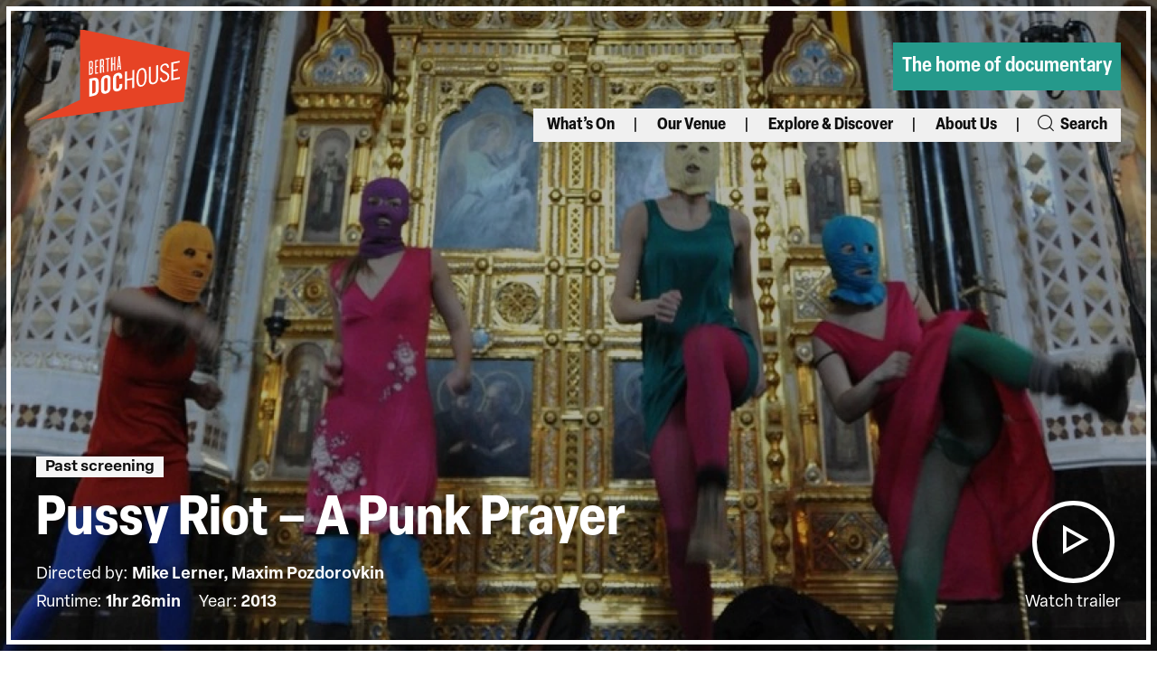

--- FILE ---
content_type: text/html; charset=UTF-8
request_url: https://dochouse.org/event/pussy-riot-a-punk-prayer/
body_size: 22694
content:
<!doctype html>
<html class="no-js no-touch" prefix="og: http://ogp.me/ns#" lang="en-GB">

    
<head>

    <meta charset="UTF-8">
<script type="text/javascript">
/* <![CDATA[ */
var gform;gform||(document.addEventListener("gform_main_scripts_loaded",function(){gform.scriptsLoaded=!0}),document.addEventListener("gform/theme/scripts_loaded",function(){gform.themeScriptsLoaded=!0}),window.addEventListener("DOMContentLoaded",function(){gform.domLoaded=!0}),gform={domLoaded:!1,scriptsLoaded:!1,themeScriptsLoaded:!1,isFormEditor:()=>"function"==typeof InitializeEditor,callIfLoaded:function(o){return!(!gform.domLoaded||!gform.scriptsLoaded||!gform.themeScriptsLoaded&&!gform.isFormEditor()||(gform.isFormEditor()&&console.warn("The use of gform.initializeOnLoaded() is deprecated in the form editor context and will be removed in Gravity Forms 3.1."),o(),0))},initializeOnLoaded:function(o){gform.callIfLoaded(o)||(document.addEventListener("gform_main_scripts_loaded",()=>{gform.scriptsLoaded=!0,gform.callIfLoaded(o)}),document.addEventListener("gform/theme/scripts_loaded",()=>{gform.themeScriptsLoaded=!0,gform.callIfLoaded(o)}),window.addEventListener("DOMContentLoaded",()=>{gform.domLoaded=!0,gform.callIfLoaded(o)}))},hooks:{action:{},filter:{}},addAction:function(o,r,e,t){gform.addHook("action",o,r,e,t)},addFilter:function(o,r,e,t){gform.addHook("filter",o,r,e,t)},doAction:function(o){gform.doHook("action",o,arguments)},applyFilters:function(o){return gform.doHook("filter",o,arguments)},removeAction:function(o,r){gform.removeHook("action",o,r)},removeFilter:function(o,r,e){gform.removeHook("filter",o,r,e)},addHook:function(o,r,e,t,n){null==gform.hooks[o][r]&&(gform.hooks[o][r]=[]);var d=gform.hooks[o][r];null==n&&(n=r+"_"+d.length),gform.hooks[o][r].push({tag:n,callable:e,priority:t=null==t?10:t})},doHook:function(r,o,e){var t;if(e=Array.prototype.slice.call(e,1),null!=gform.hooks[r][o]&&((o=gform.hooks[r][o]).sort(function(o,r){return o.priority-r.priority}),o.forEach(function(o){"function"!=typeof(t=o.callable)&&(t=window[t]),"action"==r?t.apply(null,e):e[0]=t.apply(null,e)})),"filter"==r)return e[0]},removeHook:function(o,r,t,n){var e;null!=gform.hooks[o][r]&&(e=(e=gform.hooks[o][r]).filter(function(o,r,e){return!!(null!=n&&n!=o.tag||null!=t&&t!=o.priority)}),gform.hooks[o][r]=e)}});
/* ]]> */
</script>

    
    <link rel="pingback" href="https://dochouse.org/xmlrpc.php">

    <link rel="shortcut icon" href="https://dochouse.org/wp-content/themes/cog-press-theme/static/favicons/favicon.ico">
    <link rel="apple-touch-icon" sizes="180x180" href="https://dochouse.org/wp-content/themes/cog-press-theme/static/favicons/apple-touch-icon.png">
    <link rel="icon" type="image/png" href="https://dochouse.org/wp-content/themes/cog-press-theme/static/favicons/favicon-32x32.png" sizes="32x32">
    <link rel="icon" type="image/png" href="https://dochouse.org/wp-content/themes/cog-press-theme/static/favicons/favicon-16x16.png" sizes="16x16">
    <link rel="manifest" href="https://dochouse.org/wp-content/themes/cog-press-theme/static/favicons/manifest.json">
    <link rel="mask-icon" href="https://dochouse.org/wp-content/themes/cog-press-theme/static/favicons/safari-pinned-tab.svg" color="#ffffff">
    <meta name="msapplication-config" content="https://dochouse.org/wp-content/themes/cog-press-theme/static/favicons/browserconfig.xml">
    <meta name="theme-color" content="#ffffff">

    <meta http-equiv="Content-Type" content="text/html; charset=UTF-8">
    <meta http-equiv="X-UA-Compatible" content="IE=edge">
    <meta name="google-site-verification" content="" />
    <meta name="viewport" content="width=device-width, initial-scale=1.0, maximum-scale=1">
    
    <meta name="mobile-web-app-capable" content="yes">
    <meta name="apple-mobile-web-app-capable" content="yes">
    <meta name="application-name" content="Bertha DocHouse">
    <meta name="apple-mobile-web-app-title" content="Bertha DocHouse">
    <meta name="msapplication-starturl" content="/">
    
    
    <script async src="https://www.youtube.com/iframe_api"></script>
    
    <!-- Google Tag Manager -->
<script>(function(w,d,s,l,i){w[l]=w[l]||[];w[l].push({'gtm.start':
new Date().getTime(),event:'gtm.js'});var f=d.getElementsByTagName(s)[0],
j=d.createElement(s),dl=l!='dataLayer'?'&l='+l:'';j.async=true;j.src=
'https://www.googletagmanager.com/gtm.js?id='+i+dl;f.parentNode.insertBefore(j,f);
})(window,document,'script','dataLayer','GTM-TTD6Z7B');</script>
<!-- End Google Tag Manager -->
    
    

    <meta name='robots' content='index, follow, max-image-preview:large, max-snippet:-1, max-video-preview:-1' />

	<!-- This site is optimized with the Yoast SEO plugin v26.8 - https://yoast.com/product/yoast-seo-wordpress/ -->
	<title>Pussy Riot - A Punk Prayer - Bertha DocHouse</title>
<link crossorigin data-rocket-preconnect href="https://cdn-cookieyes.com" rel="preconnect">
<link crossorigin data-rocket-preconnect href="https://www.googletagmanager.com" rel="preconnect">
<link crossorigin data-rocket-preconnect href="https://www.gstatic.com" rel="preconnect">
<link crossorigin data-rocket-preconnect href="https://www.youtube.com" rel="preconnect">
<link crossorigin data-rocket-preconnect href="https://use.typekit.net" rel="preconnect">
<link crossorigin data-rocket-preconnect href="https://www.google.com" rel="preconnect"><link rel="preload" data-rocket-preload as="image" href="https://e25ymhtjsfd.exactdn.com/wp-content/uploads/2023/01/church.jpg?quality=90&#038;webp=90&#038;avif=80" fetchpriority="high">
	<link rel="canonical" href="https://dochouse.org/event/pussy-riot-a-punk-prayer/" />
	<meta property="og:locale" content="en_GB" />
	<meta property="og:type" content="article" />
	<meta property="og:title" content="Pussy Riot - A Punk Prayer - Bertha DocHouse" />
	<meta property="og:description" content="&quot;Chronicling the imprisonment of Russian feminist activists, Pussy Riot, and the way one small act of protest captured a nation&#039;s attention.&quot;" />
	<meta property="og:url" content="https://dochouse.org/event/pussy-riot-a-punk-prayer/" />
	<meta property="og:site_name" content="Bertha DocHouse" />
	<meta property="article:publisher" content="https://www.facebook.com/BerthaDocHouse" />
	<meta property="article:modified_time" content="2023-07-20T17:46:51+00:00" />
	<meta property="og:image" content="https://dochouse.org/wp-content/uploads/2023/01/church.jpg" />
	<meta property="og:image:width" content="1614" />
	<meta property="og:image:height" content="1210" />
	<meta property="og:image:type" content="image/jpeg" />
	<meta name="twitter:card" content="summary_large_image" />
	<meta name="twitter:site" content="@BerthaDocHouse" />
	<script type="application/ld+json" class="yoast-schema-graph">{"@context":"https://schema.org","@graph":[{"@type":"WebPage","@id":"https://dochouse.org/event/pussy-riot-a-punk-prayer/","url":"https://dochouse.org/event/pussy-riot-a-punk-prayer/","name":"Pussy Riot - A Punk Prayer - Bertha DocHouse","isPartOf":{"@id":"https://dochouse.org/#website"},"primaryImageOfPage":{"@id":"https://dochouse.org/event/pussy-riot-a-punk-prayer/#primaryimage"},"image":{"@id":"https://dochouse.org/event/pussy-riot-a-punk-prayer/#primaryimage"},"thumbnailUrl":"https://dochouse.org/wp-content/uploads/2023/01/church.jpg","datePublished":"2020-12-10T10:58:19+00:00","dateModified":"2023-07-20T17:46:51+00:00","breadcrumb":{"@id":"https://dochouse.org/event/pussy-riot-a-punk-prayer/#breadcrumb"},"inLanguage":"en-GB","potentialAction":[{"@type":"ReadAction","target":["https://dochouse.org/event/pussy-riot-a-punk-prayer/"]}]},{"@type":"ImageObject","inLanguage":"en-GB","@id":"https://dochouse.org/event/pussy-riot-a-punk-prayer/#primaryimage","url":"https://dochouse.org/wp-content/uploads/2023/01/church.jpg","contentUrl":"https://dochouse.org/wp-content/uploads/2023/01/church.jpg","width":1614,"height":1210},{"@type":"BreadcrumbList","@id":"https://dochouse.org/event/pussy-riot-a-punk-prayer/#breadcrumb","itemListElement":[{"@type":"ListItem","position":1,"name":"Home","item":"https://dochouse.org/"},{"@type":"ListItem","position":2,"name":"Pussy Riot &#8211; A Punk Prayer"}]},{"@type":"WebSite","@id":"https://dochouse.org/#website","url":"https://dochouse.org/","name":"Bertha DocHouse","description":"The home of documentary","publisher":{"@id":"https://dochouse.org/#organization"},"potentialAction":[{"@type":"SearchAction","target":{"@type":"EntryPoint","urlTemplate":"https://dochouse.org/?s={search_term_string}"},"query-input":{"@type":"PropertyValueSpecification","valueRequired":true,"valueName":"search_term_string"}}],"inLanguage":"en-GB"},{"@type":"Organization","@id":"https://dochouse.org/#organization","name":"Bertha DocHouse","alternateName":"DocHouse","url":"https://dochouse.org/","logo":{"@type":"ImageObject","inLanguage":"en-GB","@id":"https://dochouse.org/#/schema/logo/image/","url":"https://dochouse.org/wp-content/uploads/2022/11/logo-1.png","contentUrl":"https://dochouse.org/wp-content/uploads/2022/11/logo-1.png","width":158,"height":94,"caption":"Bertha DocHouse"},"image":{"@id":"https://dochouse.org/#/schema/logo/image/"},"sameAs":["https://www.facebook.com/BerthaDocHouse","https://x.com/BerthaDocHouse","https://www.instagram.com/berthadochouse/?hl=en"]}]}</script>
	<!-- / Yoast SEO plugin. -->


<link rel='dns-prefetch' href='//www.google.com' />
<link rel='dns-prefetch' href='//use.typekit.net' />
<link rel='dns-prefetch' href='//e25ymhtjsfd.exactdn.com' />

<link rel='preconnect' href='//e25ymhtjsfd.exactdn.com' />
<link rel="alternate" title="oEmbed (JSON)" type="application/json+oembed" href="https://dochouse.org/wp-json/oembed/1.0/embed?url=https%3A%2F%2Fdochouse.org%2Fevent%2Fpussy-riot-a-punk-prayer%2F" />
<link rel="alternate" title="oEmbed (XML)" type="text/xml+oembed" href="https://dochouse.org/wp-json/oembed/1.0/embed?url=https%3A%2F%2Fdochouse.org%2Fevent%2Fpussy-riot-a-punk-prayer%2F&#038;format=xml" />
<style id='wp-img-auto-sizes-contain-inline-css' type='text/css'>
img:is([sizes=auto i],[sizes^="auto," i]){contain-intrinsic-size:3000px 1500px}
/*# sourceURL=wp-img-auto-sizes-contain-inline-css */
</style>
<style id='wp-emoji-styles-inline-css' type='text/css'>

	img.wp-smiley, img.emoji {
		display: inline !important;
		border: none !important;
		box-shadow: none !important;
		height: 1em !important;
		width: 1em !important;
		margin: 0 0.07em !important;
		vertical-align: -0.1em !important;
		background: none !important;
		padding: 0 !important;
	}
/*# sourceURL=wp-emoji-styles-inline-css */
</style>
<style id='wp-block-library-inline-css' type='text/css'>
:root{--wp-block-synced-color:#7a00df;--wp-block-synced-color--rgb:122,0,223;--wp-bound-block-color:var(--wp-block-synced-color);--wp-editor-canvas-background:#ddd;--wp-admin-theme-color:#007cba;--wp-admin-theme-color--rgb:0,124,186;--wp-admin-theme-color-darker-10:#006ba1;--wp-admin-theme-color-darker-10--rgb:0,107,160.5;--wp-admin-theme-color-darker-20:#005a87;--wp-admin-theme-color-darker-20--rgb:0,90,135;--wp-admin-border-width-focus:2px}@media (min-resolution:192dpi){:root{--wp-admin-border-width-focus:1.5px}}.wp-element-button{cursor:pointer}:root .has-very-light-gray-background-color{background-color:#eee}:root .has-very-dark-gray-background-color{background-color:#313131}:root .has-very-light-gray-color{color:#eee}:root .has-very-dark-gray-color{color:#313131}:root .has-vivid-green-cyan-to-vivid-cyan-blue-gradient-background{background:linear-gradient(135deg,#00d084,#0693e3)}:root .has-purple-crush-gradient-background{background:linear-gradient(135deg,#34e2e4,#4721fb 50%,#ab1dfe)}:root .has-hazy-dawn-gradient-background{background:linear-gradient(135deg,#faaca8,#dad0ec)}:root .has-subdued-olive-gradient-background{background:linear-gradient(135deg,#fafae1,#67a671)}:root .has-atomic-cream-gradient-background{background:linear-gradient(135deg,#fdd79a,#004a59)}:root .has-nightshade-gradient-background{background:linear-gradient(135deg,#330968,#31cdcf)}:root .has-midnight-gradient-background{background:linear-gradient(135deg,#020381,#2874fc)}:root{--wp--preset--font-size--normal:16px;--wp--preset--font-size--huge:42px}.has-regular-font-size{font-size:1em}.has-larger-font-size{font-size:2.625em}.has-normal-font-size{font-size:var(--wp--preset--font-size--normal)}.has-huge-font-size{font-size:var(--wp--preset--font-size--huge)}.has-text-align-center{text-align:center}.has-text-align-left{text-align:left}.has-text-align-right{text-align:right}.has-fit-text{white-space:nowrap!important}#end-resizable-editor-section{display:none}.aligncenter{clear:both}.items-justified-left{justify-content:flex-start}.items-justified-center{justify-content:center}.items-justified-right{justify-content:flex-end}.items-justified-space-between{justify-content:space-between}.screen-reader-text{border:0;clip-path:inset(50%);height:1px;margin:-1px;overflow:hidden;padding:0;position:absolute;width:1px;word-wrap:normal!important}.screen-reader-text:focus{background-color:#ddd;clip-path:none;color:#444;display:block;font-size:1em;height:auto;left:5px;line-height:normal;padding:15px 23px 14px;text-decoration:none;top:5px;width:auto;z-index:100000}html :where(.has-border-color){border-style:solid}html :where([style*=border-top-color]){border-top-style:solid}html :where([style*=border-right-color]){border-right-style:solid}html :where([style*=border-bottom-color]){border-bottom-style:solid}html :where([style*=border-left-color]){border-left-style:solid}html :where([style*=border-width]){border-style:solid}html :where([style*=border-top-width]){border-top-style:solid}html :where([style*=border-right-width]){border-right-style:solid}html :where([style*=border-bottom-width]){border-bottom-style:solid}html :where([style*=border-left-width]){border-left-style:solid}html :where(img[class*=wp-image-]){height:auto;max-width:100%}:where(figure){margin:0 0 1em}html :where(.is-position-sticky){--wp-admin--admin-bar--position-offset:var(--wp-admin--admin-bar--height,0px)}@media screen and (max-width:600px){html :where(.is-position-sticky){--wp-admin--admin-bar--position-offset:0px}}

/*# sourceURL=wp-block-library-inline-css */
</style><style id='global-styles-inline-css' type='text/css'>
:root{--wp--preset--aspect-ratio--square: 1;--wp--preset--aspect-ratio--4-3: 4/3;--wp--preset--aspect-ratio--3-4: 3/4;--wp--preset--aspect-ratio--3-2: 3/2;--wp--preset--aspect-ratio--2-3: 2/3;--wp--preset--aspect-ratio--16-9: 16/9;--wp--preset--aspect-ratio--9-16: 9/16;--wp--preset--color--black: #000000;--wp--preset--color--cyan-bluish-gray: #abb8c3;--wp--preset--color--white: #ffffff;--wp--preset--color--pale-pink: #f78da7;--wp--preset--color--vivid-red: #cf2e2e;--wp--preset--color--luminous-vivid-orange: #ff6900;--wp--preset--color--luminous-vivid-amber: #fcb900;--wp--preset--color--light-green-cyan: #7bdcb5;--wp--preset--color--vivid-green-cyan: #00d084;--wp--preset--color--pale-cyan-blue: #8ed1fc;--wp--preset--color--vivid-cyan-blue: #0693e3;--wp--preset--color--vivid-purple: #9b51e0;--wp--preset--gradient--vivid-cyan-blue-to-vivid-purple: linear-gradient(135deg,rgb(6,147,227) 0%,rgb(155,81,224) 100%);--wp--preset--gradient--light-green-cyan-to-vivid-green-cyan: linear-gradient(135deg,rgb(122,220,180) 0%,rgb(0,208,130) 100%);--wp--preset--gradient--luminous-vivid-amber-to-luminous-vivid-orange: linear-gradient(135deg,rgb(252,185,0) 0%,rgb(255,105,0) 100%);--wp--preset--gradient--luminous-vivid-orange-to-vivid-red: linear-gradient(135deg,rgb(255,105,0) 0%,rgb(207,46,46) 100%);--wp--preset--gradient--very-light-gray-to-cyan-bluish-gray: linear-gradient(135deg,rgb(238,238,238) 0%,rgb(169,184,195) 100%);--wp--preset--gradient--cool-to-warm-spectrum: linear-gradient(135deg,rgb(74,234,220) 0%,rgb(151,120,209) 20%,rgb(207,42,186) 40%,rgb(238,44,130) 60%,rgb(251,105,98) 80%,rgb(254,248,76) 100%);--wp--preset--gradient--blush-light-purple: linear-gradient(135deg,rgb(255,206,236) 0%,rgb(152,150,240) 100%);--wp--preset--gradient--blush-bordeaux: linear-gradient(135deg,rgb(254,205,165) 0%,rgb(254,45,45) 50%,rgb(107,0,62) 100%);--wp--preset--gradient--luminous-dusk: linear-gradient(135deg,rgb(255,203,112) 0%,rgb(199,81,192) 50%,rgb(65,88,208) 100%);--wp--preset--gradient--pale-ocean: linear-gradient(135deg,rgb(255,245,203) 0%,rgb(182,227,212) 50%,rgb(51,167,181) 100%);--wp--preset--gradient--electric-grass: linear-gradient(135deg,rgb(202,248,128) 0%,rgb(113,206,126) 100%);--wp--preset--gradient--midnight: linear-gradient(135deg,rgb(2,3,129) 0%,rgb(40,116,252) 100%);--wp--preset--font-size--small: 13px;--wp--preset--font-size--medium: 20px;--wp--preset--font-size--large: 36px;--wp--preset--font-size--x-large: 42px;--wp--preset--spacing--20: 0.44rem;--wp--preset--spacing--30: 0.67rem;--wp--preset--spacing--40: 1rem;--wp--preset--spacing--50: 1.5rem;--wp--preset--spacing--60: 2.25rem;--wp--preset--spacing--70: 3.38rem;--wp--preset--spacing--80: 5.06rem;--wp--preset--shadow--natural: 6px 6px 9px rgba(0, 0, 0, 0.2);--wp--preset--shadow--deep: 12px 12px 50px rgba(0, 0, 0, 0.4);--wp--preset--shadow--sharp: 6px 6px 0px rgba(0, 0, 0, 0.2);--wp--preset--shadow--outlined: 6px 6px 0px -3px rgb(255, 255, 255), 6px 6px rgb(0, 0, 0);--wp--preset--shadow--crisp: 6px 6px 0px rgb(0, 0, 0);}:where(.is-layout-flex){gap: 0.5em;}:where(.is-layout-grid){gap: 0.5em;}body .is-layout-flex{display: flex;}.is-layout-flex{flex-wrap: wrap;align-items: center;}.is-layout-flex > :is(*, div){margin: 0;}body .is-layout-grid{display: grid;}.is-layout-grid > :is(*, div){margin: 0;}:where(.wp-block-columns.is-layout-flex){gap: 2em;}:where(.wp-block-columns.is-layout-grid){gap: 2em;}:where(.wp-block-post-template.is-layout-flex){gap: 1.25em;}:where(.wp-block-post-template.is-layout-grid){gap: 1.25em;}.has-black-color{color: var(--wp--preset--color--black) !important;}.has-cyan-bluish-gray-color{color: var(--wp--preset--color--cyan-bluish-gray) !important;}.has-white-color{color: var(--wp--preset--color--white) !important;}.has-pale-pink-color{color: var(--wp--preset--color--pale-pink) !important;}.has-vivid-red-color{color: var(--wp--preset--color--vivid-red) !important;}.has-luminous-vivid-orange-color{color: var(--wp--preset--color--luminous-vivid-orange) !important;}.has-luminous-vivid-amber-color{color: var(--wp--preset--color--luminous-vivid-amber) !important;}.has-light-green-cyan-color{color: var(--wp--preset--color--light-green-cyan) !important;}.has-vivid-green-cyan-color{color: var(--wp--preset--color--vivid-green-cyan) !important;}.has-pale-cyan-blue-color{color: var(--wp--preset--color--pale-cyan-blue) !important;}.has-vivid-cyan-blue-color{color: var(--wp--preset--color--vivid-cyan-blue) !important;}.has-vivid-purple-color{color: var(--wp--preset--color--vivid-purple) !important;}.has-black-background-color{background-color: var(--wp--preset--color--black) !important;}.has-cyan-bluish-gray-background-color{background-color: var(--wp--preset--color--cyan-bluish-gray) !important;}.has-white-background-color{background-color: var(--wp--preset--color--white) !important;}.has-pale-pink-background-color{background-color: var(--wp--preset--color--pale-pink) !important;}.has-vivid-red-background-color{background-color: var(--wp--preset--color--vivid-red) !important;}.has-luminous-vivid-orange-background-color{background-color: var(--wp--preset--color--luminous-vivid-orange) !important;}.has-luminous-vivid-amber-background-color{background-color: var(--wp--preset--color--luminous-vivid-amber) !important;}.has-light-green-cyan-background-color{background-color: var(--wp--preset--color--light-green-cyan) !important;}.has-vivid-green-cyan-background-color{background-color: var(--wp--preset--color--vivid-green-cyan) !important;}.has-pale-cyan-blue-background-color{background-color: var(--wp--preset--color--pale-cyan-blue) !important;}.has-vivid-cyan-blue-background-color{background-color: var(--wp--preset--color--vivid-cyan-blue) !important;}.has-vivid-purple-background-color{background-color: var(--wp--preset--color--vivid-purple) !important;}.has-black-border-color{border-color: var(--wp--preset--color--black) !important;}.has-cyan-bluish-gray-border-color{border-color: var(--wp--preset--color--cyan-bluish-gray) !important;}.has-white-border-color{border-color: var(--wp--preset--color--white) !important;}.has-pale-pink-border-color{border-color: var(--wp--preset--color--pale-pink) !important;}.has-vivid-red-border-color{border-color: var(--wp--preset--color--vivid-red) !important;}.has-luminous-vivid-orange-border-color{border-color: var(--wp--preset--color--luminous-vivid-orange) !important;}.has-luminous-vivid-amber-border-color{border-color: var(--wp--preset--color--luminous-vivid-amber) !important;}.has-light-green-cyan-border-color{border-color: var(--wp--preset--color--light-green-cyan) !important;}.has-vivid-green-cyan-border-color{border-color: var(--wp--preset--color--vivid-green-cyan) !important;}.has-pale-cyan-blue-border-color{border-color: var(--wp--preset--color--pale-cyan-blue) !important;}.has-vivid-cyan-blue-border-color{border-color: var(--wp--preset--color--vivid-cyan-blue) !important;}.has-vivid-purple-border-color{border-color: var(--wp--preset--color--vivid-purple) !important;}.has-vivid-cyan-blue-to-vivid-purple-gradient-background{background: var(--wp--preset--gradient--vivid-cyan-blue-to-vivid-purple) !important;}.has-light-green-cyan-to-vivid-green-cyan-gradient-background{background: var(--wp--preset--gradient--light-green-cyan-to-vivid-green-cyan) !important;}.has-luminous-vivid-amber-to-luminous-vivid-orange-gradient-background{background: var(--wp--preset--gradient--luminous-vivid-amber-to-luminous-vivid-orange) !important;}.has-luminous-vivid-orange-to-vivid-red-gradient-background{background: var(--wp--preset--gradient--luminous-vivid-orange-to-vivid-red) !important;}.has-very-light-gray-to-cyan-bluish-gray-gradient-background{background: var(--wp--preset--gradient--very-light-gray-to-cyan-bluish-gray) !important;}.has-cool-to-warm-spectrum-gradient-background{background: var(--wp--preset--gradient--cool-to-warm-spectrum) !important;}.has-blush-light-purple-gradient-background{background: var(--wp--preset--gradient--blush-light-purple) !important;}.has-blush-bordeaux-gradient-background{background: var(--wp--preset--gradient--blush-bordeaux) !important;}.has-luminous-dusk-gradient-background{background: var(--wp--preset--gradient--luminous-dusk) !important;}.has-pale-ocean-gradient-background{background: var(--wp--preset--gradient--pale-ocean) !important;}.has-electric-grass-gradient-background{background: var(--wp--preset--gradient--electric-grass) !important;}.has-midnight-gradient-background{background: var(--wp--preset--gradient--midnight) !important;}.has-small-font-size{font-size: var(--wp--preset--font-size--small) !important;}.has-medium-font-size{font-size: var(--wp--preset--font-size--medium) !important;}.has-large-font-size{font-size: var(--wp--preset--font-size--large) !important;}.has-x-large-font-size{font-size: var(--wp--preset--font-size--x-large) !important;}
/*# sourceURL=global-styles-inline-css */
</style>

<style id='classic-theme-styles-inline-css' type='text/css'>
/*! This file is auto-generated */
.wp-block-button__link{color:#fff;background-color:#32373c;border-radius:9999px;box-shadow:none;text-decoration:none;padding:calc(.667em + 2px) calc(1.333em + 2px);font-size:1.125em}.wp-block-file__button{background:#32373c;color:#fff;text-decoration:none}
/*# sourceURL=/wp-includes/css/classic-themes.min.css */
</style>
<link rel='stylesheet' id='wp-smart-crop-renderer-css' href='https://dochouse.org/wp-content/plugins/wp-smartcrop/css/image-renderer.css?ver=2.0.10' type='text/css' media='all' />
<link rel='stylesheet' id='site-fonts-css' href='https://use.typekit.net/xqj3epe.css?ver=1.0' type='text/css' media='all' />
<link rel='stylesheet' id='style-css' href='https://dochouse.org/wp-content/themes/cog-press-theme/static/css/main.css?ver=1769450490' type='text/css' media='all' />
<script type="text/javascript" src="https://dochouse.org/wp-includes/js/jquery/jquery.min.js?ver=3.7.1" id="jquery-core-js"></script>
<script type="text/javascript" src="https://dochouse.org/wp-includes/js/jquery/jquery-migrate.min.js?ver=3.4.1" id="jquery-migrate-js"></script>
<link rel="https://api.w.org/" href="https://dochouse.org/wp-json/" /><link rel="alternate" title="JSON" type="application/json" href="https://dochouse.org/wp-json/wp/v2/Event/11809" /><link rel="EditURI" type="application/rsd+xml" title="RSD" href="https://dochouse.org/xmlrpc.php?rsd" />
<meta name="generator" content="WordPress 6.9" />
<link rel='shortlink' href='https://dochouse.org/?p=11809' />
<noscript><style>.lazyload[data-src]{display:none !important;}</style></noscript><style>.lazyload{background-image:none !important;}.lazyload:before{background-image:none !important;}</style><link rel="icon" href="https://dochouse.org/wp-content/uploads/2023/01/cropped-android-chrome-512x512-1-32x32.png" sizes="32x32" />
<link rel="icon" href="https://dochouse.org/wp-content/uploads/2023/01/cropped-android-chrome-512x512-1-192x192.png" sizes="192x192" />
<link rel="apple-touch-icon" href="https://dochouse.org/wp-content/uploads/2023/01/cropped-android-chrome-512x512-1-180x180.png" />
<meta name="msapplication-TileImage" content="https://dochouse.org/wp-content/uploads/2023/01/cropped-android-chrome-512x512-1-270x270.png" />
<noscript><style id="rocket-lazyload-nojs-css">.rll-youtube-player, [data-lazy-src]{display:none !important;}</style></noscript>

<link rel='stylesheet' id='gform_basic-css' href='https://dochouse.org/wp-content/plugins/gravityforms/assets/css/dist/basic.min.css?ver=2.9.26' type='text/css' media='all' />
<link rel='stylesheet' id='gform_theme_components-css' href='https://dochouse.org/wp-content/plugins/gravityforms/assets/css/dist/theme-components.min.css?ver=2.9.26' type='text/css' media='all' />
<link rel='stylesheet' id='gform_theme-css' href='https://dochouse.org/wp-content/plugins/gravityforms/assets/css/dist/theme.min.css?ver=2.9.26' type='text/css' media='all' />
<meta name="generator" content="WP Rocket 3.19.4" data-wpr-features="wpr_lazyload_images wpr_preconnect_external_domains wpr_oci wpr_preload_links wpr_desktop" /></head>
    <body class="wp-singular event-template-default single single-event postid-11809 wp-theme-cog-press wp-child-theme-cog-press-theme" data-theme="Bertha&#x20;DocHouse">

    <!-- Google Tag Manager (noscript) -->
    
<noscript><iframe src="https://www.googletagmanager.com/ns.html?id=GTM-TTD6Z7B"
height="0" width="0" style="display:none;visibility:hidden"></iframe></noscript>

    <!-- End Google Tag Manager (noscript) -->

        
        <header  id="page-header" class="section--site-header">
      <div  class="header-wrapper">
        <div  class="container menu-container">
            <div class="row menu-container">
                <div class="innerwrapper">

                  



		<a class="sr-text" href="#content">
			Skip to main content
		</a>

		<button class="menu-button"
		        aria-expanded="false"
		        aria-controls="main-navigation"
		        name="Open mobile menu">
		  <span class="sr-text">Open mobile menu</span>
		  <span class="icon black icon-icon-menu">
		  	<?xml version="1.0" encoding="UTF-8"?><svg id="Layer_2" xmlns="http://www.w3.org/2000/svg" viewBox="0 0 45.51 36.24"><g id="Layer_1-2"><path d="m11.67,16.67h33.84v2.9H11.67v-2.9ZM0,36.24h45.51v-2.9H0v2.9ZM0,0v2.9h45.51V0H0Z"/></g></svg>		  </span>
		  <span class="icon black icon-icon-cross"></span>
		  <span class="button-title elza-narrow">MENU</span>
		</button>
		<div class="site-branding mob">
			<a href="https://dochouse.org" class="custom-logo-link" rel="home">
				<?xml version="1.0" encoding="UTF-8"?><svg id="Layer_1" xmlns="http://www.w3.org/2000/svg" viewBox="0 0 501.22 297.05"><defs><style>.cls-1{fill:#fff;}.cls-2{fill:#1d1d1b;}</style></defs><polygon class="cls-2" points="501.22 76.83 142.89 0 143.22 0 143.22 230.51 0 297.05 481.05 236.41 501.22 76.83"/><g><path class="cls-1" d="M187.99,159.19l-15.05,2.98-.04,58.48,15.05-2.98c10.47-2.07,16.03-8.85,16.04-20.83v-23.17c.02-11.99-5.54-16.55-16-14.48Zm5.86,40.87c0,6.16-1.89,8.55-7.29,9.62l-3.52,.7,.03-41.96,3.52-.69c5.4-1.07,7.28,.59,7.27,6.74l-.02,25.6Z"/><path class="cls-1" d="M227.32,150.6c-10.63,2.1-15.54,9.8-15.55,18.06l-.02,30.14c0,8.26,4.9,14.01,15.53,11.91,10.63-2.1,15.54-9.8,15.55-18.06l.02-30.14c0-8.26-4.9-14.01-15.53-11.91Zm5.37,43.81c0,4.37-1.31,6.74-5.4,7.55-4.09,.81-5.39-1.04-5.39-5.41l.02-29.65c0-4.38,1.32-6.74,5.4-7.55,4.09-.81,5.4,1.04,5.39,5.41l-.02,29.65Z"/><path class="cls-1" d="M266.16,142.91c-10.63,2.1-15.54,9.8-15.55,18.06l-.02,30.14c0,8.26,4.9,14.01,15.53,11.91,10.15-2.01,15.05-9.7,15.06-17.96v-6.72s-10.14,2.01-10.14,2.01v7.05c0,3.81-1.24,6.16-4.92,6.89-4.09,.81-5.39-1.04-5.39-5.41l.02-29.65c0-4.38,1.31-6.74,5.4-7.55,2.62-.52,4.91,1.13,4.9,6.07v4.54s10.14-2.01,10.14-2.01v-4.3c0-8.75-4.89-15.06-15.04-13.06Z"/><polygon class="cls-1" points="313.66 159.59 296.32 163.02 296.33 137.75 289.95 139.01 289.91 197.49 296.29 196.23 296.31 168.37 313.65 164.94 313.63 192.8 320.01 191.54 320.05 133.05 313.67 134.32 313.66 159.59"/><path class="cls-1" d="M343.84,127.54c-9.98,1.98-16.69,11.56-16.71,33.35-.01,21.79,6.69,28.73,16.67,26.75s16.69-11.56,16.71-33.35c.01-21.79-6.69-28.72-16.67-26.75Zm-.04,54.75c-5.73,1.13-10.3-2.82-10.29-22.67,.01-19.84,4.6-25.61,10.32-26.75,5.73-1.13,10.3,2.82,10.29,22.67s-4.6,25.61-10.32,26.75Z"/><path class="cls-1" d="M391.32,161.87c0,5.91-1.72,11.36-8.67,12.73-6.95,1.38-8.67-3.39-8.67-9.3l.03-42.93-6.38,1.26-.03,43.09c0,9.39,4.41,15.32,15.04,13.22,10.63-2.1,15.05-9.78,15.06-19.18l.03-43.09-6.38,1.26-.03,42.93Z"/><path class="cls-1" d="M410.39,127.4c0-4.45,3.2-8.33,8.1-9.3,6.14-1.22,8.59,2.84,9.07,8.73l5.89-1.17c-.49-10.11-6.04-14.68-14.55-12.99-8.51,1.68-14.24,8.16-14.24,16.43,0,16.69,23.71,13.53,23.7,26.81,0,6.24-3.44,10.32-8.76,11.37-6.3,1.25-9.57-2.4-9.73-9.25l-5.89,1.17c.16,9.77,5.71,15.39,14.96,13.56,9.73-1.92,15.13-8.58,15.14-17.9,.02-18.79-23.7-14.26-23.69-27.46Z"/><polygon class="cls-1" points="447.08 161.04 447.09 138.52 462.3 135.52 462.31 130.17 447.1 133.17 447.11 113.25 467.72 109.17 467.73 103.83 440.74 109.17 440.7 167.65 468.67 162.12 468.67 156.77 447.08 161.04"/><path class="cls-1" d="M185.22,140.75v-10.03c0-2.68-.67-4.57-2.81-5.13,2.14-1.25,2.81-3.44,2.81-6.04v-9.3c0-5.69-3.46-6.44-6.06-5.99l-6.94,1.19v44.55l6.94-1.19c2.61-.46,6.06-2.38,6.06-8.06Zm-9-31.93l2.83-.46c1.14-.2,2.17,.39,2.17,2.2v10.5c0,1.81-1.16,3.11-2.57,3.35l-2.43,.39v-15.98Zm0,36.38v-16.86l2.43-.39c1.41-.25,2.57,.72,2.57,2.53v11.37c0,1.81-1.03,2.68-2.17,2.88l-2.83,.46Z"/><polygon class="cls-1" points="202.22 140.9 196.22 142.11 196.22 124.92 201.22 124.05 201.22 120.24 196.22 121.11 196.22 105.19 202.22 103.99 202.22 100.18 192.22 102.08 192.22 146.63 202.22 144.72 202.22 140.9"/><path class="cls-1" d="M213.22,123.2l2.03-.43c1.41-.25,1.97,.72,1.97,2.53v12.98c0,3.28,1.1,3.97,3.44,3.56l1.56-.26v-2.47c-1,.13-1-.38-1-1.58v-12.1c0-2.61-.74-4.48-2.81-5.05,2.07-1.3,2.81-3.43,2.81-6.1v-10.37c0-5.69-3.46-6.44-6.06-5.98l-6.94,1.19v44.54l5-.72v-19.73Zm0-20.74l2.33-.46c1.14-.2,1.67,.4,1.67,2.2v11.37c0,1.81-.66,3.11-2,3.34l-2,.4v-16.86Z"/><polygon class="cls-1" points="231.22 139.72 235.22 139.01 235.22 98.41 239.22 97.7 239.22 93.76 226.22 95.94 226.22 99.88 231.22 99.12 231.22 139.72"/><polygon class="cls-1" points="254.22 135.69 258.22 134.99 258.22 90.44 254.22 91.15 254.22 111.82 249.22 112.7 249.22 92.04 244.22 92.76 244.22 137.3 249.22 136.58 249.22 116.52 254.22 115.63 254.22 135.69"/><path class="cls-1" d="M267.95,124.17l4.41-.78,.67,8.91,4.21-.74-4.68-43.72-4.22,.74-5.01,45.43,3.68-.65,.93-9.19Zm2.47-25.05l1.61,20.38-3.68,.65,2.07-21.03Z"/></g></svg>			</a>
		</div>

		<nav id="main-navigation" class="main-navigation" role="navigation" aria-expanded="false">

			<div class="site-branding ">
				<a href="https://dochouse.org" class="custom-logo-link" rel="home">
					<?xml version="1.0" encoding="UTF-8"?><svg id="Layer_1" xmlns="http://www.w3.org/2000/svg" viewBox="0 0 501.22 297.05"><defs><style>.cls-1{fill:#fff;}.cls-2{fill:#1d1d1b;}</style></defs><polygon class="cls-2" points="501.22 76.83 142.89 0 143.22 0 143.22 230.51 0 297.05 481.05 236.41 501.22 76.83"/><g><path class="cls-1" d="M187.99,159.19l-15.05,2.98-.04,58.48,15.05-2.98c10.47-2.07,16.03-8.85,16.04-20.83v-23.17c.02-11.99-5.54-16.55-16-14.48Zm5.86,40.87c0,6.16-1.89,8.55-7.29,9.62l-3.52,.7,.03-41.96,3.52-.69c5.4-1.07,7.28,.59,7.27,6.74l-.02,25.6Z"/><path class="cls-1" d="M227.32,150.6c-10.63,2.1-15.54,9.8-15.55,18.06l-.02,30.14c0,8.26,4.9,14.01,15.53,11.91,10.63-2.1,15.54-9.8,15.55-18.06l.02-30.14c0-8.26-4.9-14.01-15.53-11.91Zm5.37,43.81c0,4.37-1.31,6.74-5.4,7.55-4.09,.81-5.39-1.04-5.39-5.41l.02-29.65c0-4.38,1.32-6.74,5.4-7.55,4.09-.81,5.4,1.04,5.39,5.41l-.02,29.65Z"/><path class="cls-1" d="M266.16,142.91c-10.63,2.1-15.54,9.8-15.55,18.06l-.02,30.14c0,8.26,4.9,14.01,15.53,11.91,10.15-2.01,15.05-9.7,15.06-17.96v-6.72s-10.14,2.01-10.14,2.01v7.05c0,3.81-1.24,6.16-4.92,6.89-4.09,.81-5.39-1.04-5.39-5.41l.02-29.65c0-4.38,1.31-6.74,5.4-7.55,2.62-.52,4.91,1.13,4.9,6.07v4.54s10.14-2.01,10.14-2.01v-4.3c0-8.75-4.89-15.06-15.04-13.06Z"/><polygon class="cls-1" points="313.66 159.59 296.32 163.02 296.33 137.75 289.95 139.01 289.91 197.49 296.29 196.23 296.31 168.37 313.65 164.94 313.63 192.8 320.01 191.54 320.05 133.05 313.67 134.32 313.66 159.59"/><path class="cls-1" d="M343.84,127.54c-9.98,1.98-16.69,11.56-16.71,33.35-.01,21.79,6.69,28.73,16.67,26.75s16.69-11.56,16.71-33.35c.01-21.79-6.69-28.72-16.67-26.75Zm-.04,54.75c-5.73,1.13-10.3-2.82-10.29-22.67,.01-19.84,4.6-25.61,10.32-26.75,5.73-1.13,10.3,2.82,10.29,22.67s-4.6,25.61-10.32,26.75Z"/><path class="cls-1" d="M391.32,161.87c0,5.91-1.72,11.36-8.67,12.73-6.95,1.38-8.67-3.39-8.67-9.3l.03-42.93-6.38,1.26-.03,43.09c0,9.39,4.41,15.32,15.04,13.22,10.63-2.1,15.05-9.78,15.06-19.18l.03-43.09-6.38,1.26-.03,42.93Z"/><path class="cls-1" d="M410.39,127.4c0-4.45,3.2-8.33,8.1-9.3,6.14-1.22,8.59,2.84,9.07,8.73l5.89-1.17c-.49-10.11-6.04-14.68-14.55-12.99-8.51,1.68-14.24,8.16-14.24,16.43,0,16.69,23.71,13.53,23.7,26.81,0,6.24-3.44,10.32-8.76,11.37-6.3,1.25-9.57-2.4-9.73-9.25l-5.89,1.17c.16,9.77,5.71,15.39,14.96,13.56,9.73-1.92,15.13-8.58,15.14-17.9,.02-18.79-23.7-14.26-23.69-27.46Z"/><polygon class="cls-1" points="447.08 161.04 447.09 138.52 462.3 135.52 462.31 130.17 447.1 133.17 447.11 113.25 467.72 109.17 467.73 103.83 440.74 109.17 440.7 167.65 468.67 162.12 468.67 156.77 447.08 161.04"/><path class="cls-1" d="M185.22,140.75v-10.03c0-2.68-.67-4.57-2.81-5.13,2.14-1.25,2.81-3.44,2.81-6.04v-9.3c0-5.69-3.46-6.44-6.06-5.99l-6.94,1.19v44.55l6.94-1.19c2.61-.46,6.06-2.38,6.06-8.06Zm-9-31.93l2.83-.46c1.14-.2,2.17,.39,2.17,2.2v10.5c0,1.81-1.16,3.11-2.57,3.35l-2.43,.39v-15.98Zm0,36.38v-16.86l2.43-.39c1.41-.25,2.57,.72,2.57,2.53v11.37c0,1.81-1.03,2.68-2.17,2.88l-2.83,.46Z"/><polygon class="cls-1" points="202.22 140.9 196.22 142.11 196.22 124.92 201.22 124.05 201.22 120.24 196.22 121.11 196.22 105.19 202.22 103.99 202.22 100.18 192.22 102.08 192.22 146.63 202.22 144.72 202.22 140.9"/><path class="cls-1" d="M213.22,123.2l2.03-.43c1.41-.25,1.97,.72,1.97,2.53v12.98c0,3.28,1.1,3.97,3.44,3.56l1.56-.26v-2.47c-1,.13-1-.38-1-1.58v-12.1c0-2.61-.74-4.48-2.81-5.05,2.07-1.3,2.81-3.43,2.81-6.1v-10.37c0-5.69-3.46-6.44-6.06-5.98l-6.94,1.19v44.54l5-.72v-19.73Zm0-20.74l2.33-.46c1.14-.2,1.67,.4,1.67,2.2v11.37c0,1.81-.66,3.11-2,3.34l-2,.4v-16.86Z"/><polygon class="cls-1" points="231.22 139.72 235.22 139.01 235.22 98.41 239.22 97.7 239.22 93.76 226.22 95.94 226.22 99.88 231.22 99.12 231.22 139.72"/><polygon class="cls-1" points="254.22 135.69 258.22 134.99 258.22 90.44 254.22 91.15 254.22 111.82 249.22 112.7 249.22 92.04 244.22 92.76 244.22 137.3 249.22 136.58 249.22 116.52 254.22 115.63 254.22 135.69"/><path class="cls-1" d="M267.95,124.17l4.41-.78,.67,8.91,4.21-.74-4.68-43.72-4.22,.74-5.01,45.43,3.68-.65,.93-9.19Zm2.47-25.05l1.61,20.38-3.68,.65,2.07-21.03Z"/></g></svg>				</a>
			</div>
			<div class="d-block text-md-right tagnav">
				<div class="site-tagline elza-narrow">The&#x20;home&#x20;of&#x20;documentary</div>
				<ul class="nav-main">
					
				    
				    	
				          <li class="nav-main-item  menu-item menu-item-type-post_type menu-item-object-page menu-item-715">
				              <a class="nav-main-link" href="https://dochouse.org/whats-on/">What’s On</a>

				              
				          </li>
				    
				    	
				          <li class="nav-main-item  menu-item menu-item-type-post_type menu-item-object-page menu-item-717">
				              <a class="nav-main-link" href="https://dochouse.org/our-venue/">Our Venue</a>

				              
				          </li>
				    
				    	
				          <li class="nav-main-item  menu-item menu-item-type-post_type menu-item-object-page menu-item-719 menu-item-has-children">
				              <a class="nav-main-link" href="https://dochouse.org/explore-discover/">Explore &#038; Discover</a>

				              				              					              					              		<span class="icon icon-icon-arrow-up black d-bmenu-block drop-menu"></span>
				              						              				                    <ul class="sub-nav">
			                        			                        				                            <li class="nav-drop-item  menu-item menu-item-type-post_type menu-item-object-page menu-item-17879">
			                                <a href="https://dochouse.org/explore-discover/documentary-resources/" class="">Documentary Resources</a>
			                            </li>
			                        			                        				                            <li class="nav-drop-item  menu-item menu-item-type-post_type menu-item-object-page menu-item-17881">
			                                <a href="https://dochouse.org/explore-discover/past-screenings/" class="">Past Screenings</a>
			                            </li>
			                        			                    </ul>
			                
				          </li>
				    
				    	
				          <li class="nav-main-item  menu-item menu-item-type-post_type menu-item-object-page menu-item-721">
				              <a class="nav-main-link" href="https://dochouse.org/about-us/">About Us</a>

				              
				          </li>
				    						<li class="menu-item nav-search-item d-amenu-block">
							<a class="nav-main-link" href=""> 
								<i class="icon black icon-icon-search"></i>
								Search</a>
						</li>
				</ul>
				<form action="https://dochouse.org" method="get" class="search-form-wrapper" role="search">
				    <label for="s" class="sr-text">Search for: </label>
				    <div class="search-input-wrapper">
				    	<span class="icon black icon-icon-search"></span>
				    	<input type="submit" id="searchsubmit" class="search-submit op-0" value="submit">
				      	<input type="text" value="" name="s" id="s" placeholder="Search" class="search-input">
				      	<span class="icon black icon-icon-cross d-amenu-block "></span>

				    </div>
				</form>

			</div>

		</nav>
		

                </div>
            </div>
        </div>
      </div>
    </header>

            <div  class="wrap section--header" style="">
            <div  class="d-flex bg-img" style="background-image: url('https://e25ymhtjsfd.exactdn.com/wp-content/uploads/2023/01/church.jpg?quality=90&webp=90&avif=80');" data-skip-lazy="1">
                <div  class="img-overlay"></div>
                <div class="scaling-svg-container" >
                    <svg class="" width='100%' height='100%' viewBox="0 0 100 100" preserveAspectRatio="none">

                      <polygon points="28,0.7 92,28 88,78 3,97, 28,76" style="fill:transparent; stroke:white; vector-effect: non-scaling-stroke;stroke-width: 5;">
                       <animate id="animation"
                            attributeName="points"
                            attributeType="XML"
                            to="0.1,0.1 99.9,0.1 99.9,99.9 0.1,99.9 0.1,40"
                             begin="1.2s" end="mouseout" dur=".25s" fill="freeze" />

                        </polygon>
                    </svg>
                    <div class="position-abs d-flex" >
                        <?xml version="1.0" encoding="UTF-8"?><svg id="Layer_1" xmlns="http://www.w3.org/2000/svg" viewBox="0 0 296.45 132.81"><defs><style>.cls-1{fill:#fff;}</style></defs><path class="cls-1" d="m15.77,71.36l-15.05,2.98-.04,58.48,15.05-2.98c10.47-2.07,16.03-8.85,16.04-20.83v-23.17c.02-11.99-5.54-16.55-16-14.48Zm5.86,40.87c0,6.16-1.89,8.55-7.29,9.62l-3.52.7.03-41.96,3.52-.69c5.4-1.07,7.28.59,7.27,6.74l-.02,25.6Z"/><path class="cls-1" d="m55.1,62.76c-10.63,2.1-15.54,9.8-15.55,18.06l-.02,30.14c0,8.26,4.9,14.01,15.53,11.91,10.63-2.1,15.54-9.8,15.55-18.06l.02-30.14c0-8.26-4.9-14.01-15.53-11.91Zm5.37,43.81c0,4.37-1.31,6.74-5.4,7.55-4.09.81-5.39-1.04-5.39-5.41l.02-29.65c0-4.38,1.32-6.74,5.4-7.55,4.09-.81,5.4,1.04,5.39,5.41l-.02,29.65Z"/><path class="cls-1" d="m93.94,55.07c-10.63,2.1-15.54,9.8-15.55,18.06l-.02,30.14c0,8.26,4.9,14.01,15.53,11.91,10.15-2.01,15.05-9.7,15.06-17.96v-6.72s-10.14,2.01-10.14,2.01v7.05c0,3.81-1.24,6.16-4.92,6.89-4.09.81-5.39-1.04-5.39-5.41l.02-29.65c0-4.38,1.31-6.74,5.4-7.55,2.62-.52,4.91,1.13,4.9,6.07v4.54s10.14-2.01,10.14-2.01v-4.3c0-8.75-4.89-15.06-15.04-13.06Z"/><polygon class="cls-1" points="141.44 71.75 124.1 75.18 124.11 49.91 117.74 51.18 117.69 109.66 124.07 108.39 124.09 80.53 141.43 77.1 141.42 104.96 147.79 103.7 147.84 45.22 141.45 46.48 141.44 71.75"/><path class="cls-1" d="m171.62,39.7c-9.98,1.98-16.69,11.56-16.71,33.35-.01,21.79,6.69,28.73,16.67,26.75s16.69-11.56,16.71-33.35c.01-21.79-6.69-28.72-16.67-26.75Zm-.04,54.75c-5.73,1.13-10.3-2.82-10.29-22.67.01-19.84,4.6-25.61,10.32-26.75,5.73-1.13,10.3,2.82,10.29,22.67s-4.6,25.61-10.32,26.75Z"/><path class="cls-1" d="m219.1,74.04c0,5.91-1.72,11.36-8.67,12.73-6.95,1.38-8.67-3.39-8.67-9.3l.03-42.93-6.38,1.26-.03,43.09c0,9.39,4.41,15.32,15.04,13.22,10.63-2.1,15.05-9.78,15.06-19.18l.03-43.09-6.38,1.26-.03,42.93Z"/><path class="cls-1" d="m238.17,39.57c0-4.45,3.2-8.33,8.1-9.3,6.14-1.22,8.59,2.84,9.07,8.73l5.89-1.17c-.49-10.11-6.04-14.68-14.55-12.99-8.51,1.68-14.24,8.16-14.24,16.43,0,16.69,23.71,13.53,23.7,26.81,0,6.24-3.44,10.32-8.76,11.37-6.3,1.25-9.57-2.4-9.73-9.25l-5.89,1.17c.16,9.77,5.71,15.39,14.96,13.56,9.73-1.92,15.13-8.58,15.14-17.9.02-18.79-23.7-14.26-23.69-27.46Z"/><polygon class="cls-1" points="274.86 73.2 274.88 50.69 290.09 47.68 290.09 42.33 274.88 45.34 274.89 25.41 295.5 21.33 295.51 15.99 268.52 21.33 268.48 79.82 296.45 74.28 296.45 68.93 274.86 73.2"/><path class="cls-1" d="m13,52.91v-10.03c0-2.68-.67-4.57-2.81-5.13,2.14-1.25,2.81-3.44,2.81-6.04v-9.3c0-5.69-3.46-6.44-6.06-5.99l-6.94,1.19v44.55l6.94-1.19c2.61-.46,6.06-2.38,6.06-8.06ZM4,20.98l2.83-.46c1.14-.2,2.17.39,2.17,2.2v10.5c0,1.81-1.16,3.11-2.57,3.35l-2.43.39v-15.98Zm0,36.38v-16.86l2.43-.39c1.41-.25,2.57.72,2.57,2.53v11.37c0,1.81-1.03,2.68-2.17,2.88l-2.83.46Z"/><polygon class="cls-1" points="30 53.07 24 54.27 24 37.08 29 36.21 29 32.4 24 33.27 24 17.35 30 16.15 30 12.34 20 14.25 20 58.79 30 56.88 30 53.07"/><path class="cls-1" d="m41,35.36l2.03-.43c1.41-.25,1.97.72,1.97,2.53v12.98c0,3.28,1.1,3.97,3.44,3.56l1.56-.26v-2.47c-1,.13-1-.38-1-1.58v-12.1c0-2.61-.74-4.48-2.81-5.05,2.07-1.3,2.81-3.43,2.81-6.1v-10.37c0-5.69-3.46-6.44-6.06-5.98l-6.94,1.19v44.54l5-.72v-19.73Zm0-20.74l2.33-.46c1.14-.2,1.67.4,1.67,2.2v11.37c0,1.81-.66,3.11-2,3.34l-2,.4V14.62Z"/><polygon class="cls-1" points="59 51.88 63 51.17 63 10.58 67 9.87 67 5.92 54 8.1 54 12.05 59 11.28 59 51.88"/><polygon class="cls-1" points="82 47.86 86 47.15 86 2.61 82 3.32 82 23.98 77 24.87 77 4.2 72 4.92 72 49.46 77 48.74 77 28.68 82 27.79 82 47.86"/><path class="cls-1" d="m95.73,36.33l4.41-.78.67,8.91,4.21-.74L100.35,0l-4.22.74-5.01,45.43,3.68-.65.93-9.19Zm2.47-25.05l1.61,20.38-3.68.65,2.07-21.03Z"/></svg>                    </div>
                </div>
                <div  class="header-wrapper text-left w-100">
                    <div class="wrap">
                                                                            <span class="tax-name fw-sb">Past screening</span>
                                                <h1 class="fs-60 cl-w elza-narrow">
                                                            Pussy Riot &#8211; A Punk Prayer
                                                    </h1>

                        <div class="film-details d-t-block ">
            <span class="director cl-w">Directed by: <strong>Mike Lerner, Maxim Pozdorovkin</strong></span>
        <div class="film-info">
                    <span class="runtime cl-w">Runtime: <strong>1hr 26min</strong></span>
                                    <span class="year cl-w">Year: <strong>2013</strong></span>
            </div>
</div>                    </div>
                    <div class="play-wrap">
                                                    <div class="play-inner-wrap">
                              <div class="play-but-wrap d-flex justify-content-center align-center">
                                <button class="icon-icon-play"
                                data-trailer_id="11809"
                                id="11809"
                                role="button"
                                data-ariaid="modal-trailer"
                                aria-expanded="false"
                                aria-controls="modal-trailer"
                                aria-haspopup
                                name="Open trailer modal">
                                </button>
                              </div>
                               <span class="cl-w watch-text">Watch trailer</span>
                            </div>
                                            </div>

                </div>
            </div>
        </div>
    

    <div  class="layout">
        <div  class="frame-edge top"></div>
        <div  class="frame-edge bottom"></div>
        <div  class="frame-edge left"></div>
        <div  class="frame-edge right"></div>


        

        <main  id="content">
            
                <article  data-type="Array" class="">

                        
                        
            <div class="w-100 event-details-wrapper">
            <div  class="container">
                <div  class="row">
                    <div class="innerwrapper">
                        <div class="section--left-column">
                            <div class="event-details">
                                <h3 class="elza-narrow fw-sb fs-22 d-t-block">Details</h3>
                                <div class="wrapper w-100">

                                    <div class="film-details d-m-block ">
            <span class="director ">Directed by: <strong>Mike Lerner, Maxim Pozdorovkin</strong></span>
        <div class="film-info">
                    <span class="runtime ">Runtime: <strong>1hr 26min</strong></span>
                                    <span class="year ">Year: <strong>2013</strong></span>
            </div>
</div>
                                                                                                                <span class="country">Country:
                                            <strong>Russian Federation, United Kingdom</strong>
                                        </span>
                                                                    </div>
                                <div class="wrapper w-100">
                                    
                                                                        
                                </div>
                                                                    <div class="wrapper w-100">
                                        
                                                                                    <span class="last-screened">Last Screened:
                                                <strong>Thu 27th Jun 2013</strong>
                                            </span>
                                                                            </div>
                                                            </div>
                                                                <!-- Passed events -->
                                                                                                                                                                                
                                                      <section class="content--intro">

                              <p class="fs-24 fw-m">Chronicling the imprisonment of Russian feminist activists, Pussy Riot, and the way one small act of protest captured a nation's attention growing to become an international story of human-rights abuse.</p>
                          </section>
                        
                                                    <section class="content--text">
                              <p>On February 21st, 2012, following the controversial re-election of Vladimir Putin, Russian feminist punk group Pussy Riot committed a very public act of defiance on the altar of Moscow&#8217;s most venerated cathedral. Their 40 second &#8216;punk prayer&#8217;, performed in their now iconic multi-coloured balaclavas, openly challenged Putin and the Russian Orthodox Church, and set in motion one of the greatest &#8216;show trials&#8217; of recent times.</p>
<p>Pussy Riot were immediately arrested on charges of religious hatred and when three members of the group were sentenced to three years in a penal colony the severity of the punishment galvanised international support and protests across the world.</p>
<p>With unparalleled access,<em> Pussy Riot – A Punk Prayer</em> puts a personal face on an act of rebellion, going beyond the media furore and following three women prepared to defend their actions whatever it may cost them.</p>

                            </section>
                                                </div>
                        <div class="section--right-column ">

                                                                
                                <!-- Future events -->
                                
                                    <!-- Passed events -->
                                                                                                                                                                                
                            </div>
                        </div>
                    </div>
                </div>
            </div>
        </div>


                    <div  class="fullwidth-flexible">
                
            </div>
        
         
    <section class="section section--sign-up container wrapper" data-scroll-watch >
		<div class="row" > 
			<div  class="innerwrapper d-flex">
				<div class="sign-up-cta col-md-8">
					<h2 class="fs-40 cl-w elza-narrow">Stay up to date with our news & events</h2>
				</div>
				<div class="sign-up-cta col-md-4 text-md-right">
					<a href ="https://dochouse.org/subscribe-now/" class="button-primary white" aria-label="Subscribe now" target="_self"> 
						Subscribe now
					</a>
				</div>
			</div>
		</div>
    </section>


    
        </main>

        

        
            
<footer >
      
    <div  class="footer">
      <div class="container">
        <div class="row">
          <div class="innerwrapper">
            <div class="col-12 footer--sections d-flex flex-wrap">
              <div class="footer--find-us col-md-4">
              <h4 class="fs-18">Find us</h4>
                <address class="footer--contact--contacts">
                  <p>Bertha DocHouse<br />
Curzon Bloomsbury<br />
The Brunswick<br />
London, WC1N 1AW</p>

                </address>
              </div>

              <div class="footer--quicklinks col-md-3">
                <h4 class="fs-18">Quicklinks</h4>
                <ul class="nav-footer">
                                        <li class="nav-footer-item  menu-item menu-item-type-post_type menu-item-object-page menu-item-723">
                          <a class="nav-footer-link" href="https://dochouse.org/whats-on/">What’s On</a>
                      </li>
                                        <li class="nav-footer-item  menu-item menu-item-type-post_type menu-item-object-page menu-item-725">
                          <a class="nav-footer-link" href="https://dochouse.org/our-venue/">Our Venue</a>
                      </li>
                                        <li class="nav-footer-item  menu-item menu-item-type-post_type menu-item-object-page menu-item-20571">
                          <a class="nav-footer-link" href="https://dochouse.org/privacy-policy/">Privacy Policy</a>
                      </li>
                                        <li class="nav-footer-item  menu-item menu-item-type-post_type menu-item-object-page menu-item-20575">
                          <a class="nav-footer-link" href="https://dochouse.org/cookies-policy/">Cookies Policy</a>
                      </li>
                                  </ul>
              </div>

              <div class="footer--networks col-md-5">
                <h4 class="fs-18">Stay connected</h4>
                                  <div class="footer--networks-social">
                    <ul>
                                              <li class=""><a href="https://www.facebook.com/BerthaDocHouse" target="_blank" aria-label="Follow us on facebook"><span class="icon icon-icon-facebook"></span></a></li>
                                                                    <li class=""><a href="https://twitter.com/BerthaDocHouse" target="_blank" aria-label="Follow us on twitter"><span class="icon icon-icon-twitter"></span></a></li>
                                                                    <li class=""><a href="https://www.instagram.com/berthadochouse/?hl=en" target="_blank" aria-label="Follow us on instagram"><span class="icon icon-icon-instagram"></span></a></li>
                                          </ul>
                  </div>
                              </div>
            </div>
            
            <div class="col-12 col-md-6 offset-md-6 footer-credits d-flex">
                <div class="credits">
                      <div class="cog-credits">
                          <a href="https://cogdesign.com"  target="_blank"><svg xmlns="http://www.w3.org/2000/svg" viewBox="0 0 95.95 11.48">
<title>Designed by cog logo - Visual of a cog spinning</title><g id="Layer_2" data-name="Layer 2"><g id="Layer_1-2" data-name="Layer 1"><path class="cls-1" d="M0,.6H2.6C5.59.6,7,2.3,7,4.8v.11C7,7.4,5.59,9.17,2.58,9.17H0ZM2.53,7.92c1.92,0,2.84-1.11,2.84-3v-.1c0-1.85-.84-3-2.85-3H1.6V7.92Z"/><path class="cls-1" d="M8,6.1V6a3.05,3.05,0,0,1,3.12-3.24,2.83,2.83,0,0,1,3,3.17v.42H9.52c0,1.18.64,1.86,1.72,1.86.88,0,1.33-.35,1.44-1h1.4c-.2,1.32-1.27,2-2.87,2A3,3,0,0,1,8,6.1Zm4.64-.72c-.07-1.07-.62-1.55-1.52-1.55A1.6,1.6,0,0,0,9.54,5.38Z"/><path class="cls-1" d="M15,7.22h1.37c.07.64.39,1,1.24,1s1.13-.28,1.13-.81-.42-.7-1.34-.86c-1.66-.26-2.27-.73-2.27-1.91s1.18-1.88,2.35-1.88,2.3.48,2.46,1.9H18.59a1,1,0,0,0-1.12-.84c-.62,0-1,.3-1,.74s.3.64,1.29.8c1.48.23,2.35.59,2.35,1.92s-.9,2-2.51,2S15.05,8.55,15,7.22Z"/><path class="cls-1" d="M21.28,1a.86.86,0,1,1,.86.83A.84.84,0,0,1,21.28,1Zm.15,1.86h1.45V9.17H21.43Z"/><path class="cls-1" d="M24.3,9.39h1.46c.12.62.6,1,1.55,1a1.53,1.53,0,0,0,1.75-1.69V7.76a2.45,2.45,0,0,1-2,1.16,2.77,2.77,0,0,1-2.78-3V5.85a2.88,2.88,0,0,1,2.82-3.08,2.16,2.16,0,0,1,2,1.09v-1h1.45V8.71c0,1.84-1.24,2.77-3.19,2.77S24.47,10.59,24.3,9.39Zm4.81-3.5V5.8a1.66,1.66,0,0,0-1.69-1.89,1.69,1.69,0,0,0-1.7,1.92v.09a1.69,1.69,0,0,0,1.65,1.89A1.73,1.73,0,0,0,29.11,5.89Z"/><path class="cls-1" d="M32.24,2.9h1.45v1a2.17,2.17,0,0,1,2-1.13c1.26,0,2.15.73,2.15,2.46V9.17H36.42V5.36c0-1-.39-1.38-1.25-1.38a1.4,1.4,0,0,0-1.48,1.5V9.17H32.24Z"/><path class="cls-1" d="M39.12,6.1V6a3.05,3.05,0,0,1,3.12-3.24,2.83,2.83,0,0,1,3,3.17v.42H40.61c0,1.18.64,1.86,1.72,1.86.88,0,1.34-.35,1.44-1h1.41c-.21,1.32-1.28,2-2.88,2A3,3,0,0,1,39.12,6.1Zm4.64-.72c-.07-1.07-.62-1.55-1.52-1.55a1.6,1.6,0,0,0-1.61,1.55Z"/><path class="cls-1" d="M46.09,6.14V6c0-2,1.19-3.27,2.82-3.27a2.15,2.15,0,0,1,2,1.09V0h1.45V9.17H50.91V8.12a2.4,2.4,0,0,1-2.06,1.17C47.28,9.29,46.09,8.18,46.09,6.14ZM51,6.07V6c0-1.38-.63-2.06-1.69-2.06s-1.69.74-1.69,2.1V6.1c0,1.38.69,2,1.63,2S51,7.47,51,6.07Z"/><path class="cls-1" d="M58.4,8.17v1H57V0H58.4V3.91a2.43,2.43,0,0,1,2.05-1.14C62,2.77,63.24,3.93,63.24,6v.1c0,2-1.17,3.23-2.79,3.23A2.25,2.25,0,0,1,58.4,8.17Zm3.35-2.09V6c0-1.39-.72-2.07-1.67-2.07S58.35,4.59,58.35,6v.1c0,1.4.69,2.06,1.74,2.06S61.75,7.42,61.75,6.08Z"/><path class="cls-1" d="M66.2,8.54,63.72,2.9h1.57l1.67,4,1.53-4h1.42l-3.42,8.42H65.06Z"/><path class="cls-1" d="M73.55,4.94V4.85A4.12,4.12,0,0,1,77.71.47c2,0,3.49,1,3.68,3H79.77a1.83,1.83,0,0,0-2-1.73c-1.51,0-2.49,1.17-2.49,3.09v.1c0,1.93.92,3.07,2.5,3.07a2,2,0,0,0,2.2-1.81h1.56a3.42,3.42,0,0,1-3.76,3.1C75.05,9.29,73.55,7.58,73.55,4.94Z"/><path class="cls-1" d="M82.33,6.1V6a3.22,3.22,0,0,1,6.44,0v.1a3.22,3.22,0,0,1-6.44,0Zm5,0V6c0-1.3-.64-2.09-1.72-2.09S83.82,4.69,83.82,6v.1c0,1.28.63,2.09,1.74,2.09S87.28,7.36,87.28,6.08Z"/><path class="cls-1" d="M89.73,9.39H91.2c.12.62.6,1,1.55,1A1.54,1.54,0,0,0,94.5,8.68V7.76a2.45,2.45,0,0,1-2,1.16,2.77,2.77,0,0,1-2.79-3V5.85a2.88,2.88,0,0,1,2.82-3.08,2.18,2.18,0,0,1,2,1.09v-1H96V8.71c0,1.84-1.25,2.77-3.19,2.77S89.9,10.59,89.73,9.39Zm4.81-3.5V5.8a1.66,1.66,0,0,0-1.69-1.89,1.69,1.69,0,0,0-1.7,1.92v.09a1.7,1.7,0,0,0,1.66,1.89A1.73,1.73,0,0,0,94.54,5.89Z"/></g></g></svg>
</a>
                          <span class="cog"><svg xmlns="http://www.w3.org/2000/svg" xmlns:xlink="http://www.w3.org/1999/xlink" viewBox="0 0 120.12 119.33"><defs><style>.cls-3{clip-path:url(#clip-path);}</style><clipPath id="clip-path" transform="translate(0)"><rect class="cls-1" width="120.12" height="119.33"/></clipPath></defs><g id="Layer_2" data-name="Layer 2"><g id="Layer_1-2" data-name="Layer 1"><g class="cls-3"><path class="cls-3" d="M46.69,59.46A13.27,13.27,0,1,1,60,72.64,13.22,13.22,0,0,1,46.69,59.46" transform="translate(0)"/><path class="cls-3" d="M27.23,67a33.41,33.41,0,0,0,4.1,10.06L21.76,87A33.32,33.32,0,0,0,32.05,97.19l10-9.26a33.61,33.61,0,0,0,10.2,4.26l.24,13.55a33.73,33.73,0,0,0,14.56,0l.5-13.49A33.87,33.87,0,0,0,77.87,88l9.77,9.36a33.31,33.31,0,0,0,10.3-10.22l-9.26-9.9a33.64,33.64,0,0,0,4.2-10.19l13.66-.26a32.9,32.9,0,0,0,0-14.46l-13.75-.49a33.17,33.17,0,0,0-4.25-10L98.15,32a33.06,33.06,0,0,0-10.3-10.22l-10.2,9.42a33.82,33.82,0,0,0-10-4.06l-.25-13.92a33.73,33.73,0,0,0-14.56,0l-.51,14a33.5,33.5,0,0,0-9.93,4.08l-10.12-9.7A33.41,33.41,0,0,0,22,31.74L31.53,42a32.64,32.64,0,0,0-4.18,9.87l-14,.26a32.92,32.92,0,0,0,0,14.46ZM60.06,0A59.67,59.67,0,1,1,0,59.67,59.87,59.87,0,0,1,60.06,0" transform="translate(0)"/></g></g></g></svg>
</span>
                      </div>
                  </div>
            </div>

          </div>
        </div>
    </div>
  </div>
</footer>
  <!-- Slide outs -->
    
  
<div  id="modal-search" class="modal modal-search" aria-hidden="true" role="dialog" aria-modal="true">
  
  <div  class="spinner">
	 <div  class="spinner-block">
    
    <!-- spinner #4 effect -->
    <div class="spinner-eff spinner-eff-4">
      <div class="bar bar-top"></div>
      <div class="bar bar-right"></div>
      <div class="bar bar-bottom"></div>
      <div class="bar bar-left"></div>
    </div>
    
  </div>
</div>

</div>      
<div  id="modal-person" class="modal modal-person" aria-hidden="true" role="dialog" aria-modal="true">
  <button class="modal-close-button close-button"
        data-ariaid="modal-person"
        aria-expanded="false"
        aria-controls="modal-person"
        name="Close person modal">
  <span class="icon-icon-cross"></span>
  <span class="close-text elza-narrow fw-b">CLOSE</span>
  <span class="sr-text">Close person modal</span>
</button>  
  <div  class="spinner">
	 <div  class="spinner-block">
    
    <!-- spinner #4 effect -->
    <div class="spinner-eff spinner-eff-4">
      <div class="bar bar-top"></div>
      <div class="bar bar-right"></div>
      <div class="bar bar-bottom"></div>
      <div class="bar bar-left"></div>
    </div>
    
  </div>
</div>

  <div  class="person-profile">


  </div>
</div>
    
<div  id="modal-trailer" class="modal modal-trailer" aria-hidden="true" role="dialog" aria-modal="true">
  <button class="modal-close-button close-button"
        data-ariaid="modal-trailer"
        aria-expanded="false"
        aria-controls="modal-trailer"
        name="Close trailer modal">
  <span class="icon-icon-cross"></span>
  <span class="close-text elza-narrow fw-b">CLOSE</span>
  <span class="sr-text">Close trailer modal</span>
</button>
  <div  class="trailer-outer-wrapper w-100"></div>
</div>
  
<div  id="modal-interstitial" data-base="https://www.curzon.com" class="modal modal-interstitial" aria-hidden="true" role="dialog" aria-modal="true">
  <button class="modal-close-button close-button"
        data-ariaid="modal-interstitial"
        aria-expanded="false"
        aria-controls="modal-interstitial"
        name="Close interstitial modal">
  <span class="icon-icon-cross"></span>
  <span class="close-text elza-narrow fw-b">CLOSE</span>
  <span class="sr-text">Close interstitial modal</span>
</button>	  <div  class="interstitial-outer-wrapper w-100">
	  	<div  class="box-it">
		  	<h2 class="elza-narrow fs-40 inter-title">We sell our tickets through Curzon, so you're about to go to their site to book.</h2>
		  	<p class="fs-22 fw-sb inter-sub">Join our mailing list to stay in touch with us</p>
		  	<div class="gf-form-wrapper">
		  		
                <div class='gf_browser_chrome gform_wrapper gravity-theme gform-theme--no-framework' data-form-theme='gravity-theme' data-form-index='0' id='gform_wrapper_1' ><div id='gf_1' class='gform_anchor' tabindex='-1'></div>
                        <div class='gform_heading'>
                            <h2 class="gform_title">Pop-up interstitial</h2>
                            <p class='gform_description'></p>
                        </div><form method='post' enctype='multipart/form-data' target='gform_ajax_frame_1' id='gform_1'  action='/event/pussy-riot-a-punk-prayer/#gf_1' data-formid='1' novalidate><div class='gf_invisible ginput_recaptchav3' data-sitekey='6LeKURklAAAAABj6xevBpB13_bdrUjEc8eZ3eEEB' data-tabindex='0'><input id="input_8bbea784c2ccebedb6fffde9a789c157" class="gfield_recaptcha_response" type="hidden" name="input_8bbea784c2ccebedb6fffde9a789c157" value=""/></div>
                        <div class='gform-body gform_body'><div id='gform_fields_1' class='gform_fields top_label form_sublabel_below description_below validation_below'><div id="field_1_5" class="gfield gfield--type-honeypot gform_validation_container field_sublabel_below gfield--has-description field_description_below field_validation_below gfield_visibility_visible"  ><label class='gfield_label gform-field-label' for='input_1_5'>Comments</label><div class='ginput_container'><input name='input_5' id='input_1_5' type='text' value='' autocomplete='new-password'/></div><div class='gfield_description' id='gfield_description_1_5'>This field is for validation purposes and should be left unchanged.</div></div><div id="field_1_1" class="gfield gfield--type-text gfield--width-half field_sublabel_below gfield--no-description field_description_below field_validation_below gfield_visibility_visible"  ><label class='gfield_label gform-field-label' for='input_1_1'>First Name</label><div class='ginput_container ginput_container_text'><input name='input_1' id='input_1_1' type='text' value='' class='large'    placeholder='FIRST NAME'  aria-invalid="false"   /></div></div><div id="field_1_3" class="gfield gfield--type-text gfield--width-half field_sublabel_below gfield--no-description field_description_below field_validation_below gfield_visibility_visible"  ><label class='gfield_label gform-field-label' for='input_1_3'>SURNAME</label><div class='ginput_container ginput_container_text'><input name='input_3' id='input_1_3' type='text' value='' class='large'    placeholder='SURNAME'  aria-invalid="false"   /></div></div><div id="field_1_4" class="gfield gfield--type-email gfield--width-full field_sublabel_below gfield--no-description field_description_below field_validation_below gfield_visibility_visible"  ><label class='gfield_label gform-field-label' for='input_1_4'>Email Address</label><div class='ginput_container ginput_container_email'>
                            <input name='input_4' id='input_1_4' type='email' value='' class='large'   placeholder='EMAIL ADDRESS'  aria-invalid="false"  />
                        </div></div></div></div>
        <div class='gform-footer gform_footer top_label'> <button class='button gform_button button-primary or w-100' id='gform_submit_button_1'><span>Sign up</span></button> <input type='hidden' name='gform_ajax' value='form_id=1&amp;title=1&amp;description=1&amp;tabindex=0&amp;theme=gravity-theme&amp;styles=[]&amp;hash=e9fa8881c274b01c593d828bcafb3025' />
            <input type='hidden' class='gform_hidden' name='gform_submission_method' data-js='gform_submission_method_1' value='iframe' />
            <input type='hidden' class='gform_hidden' name='gform_theme' data-js='gform_theme_1' id='gform_theme_1' value='gravity-theme' />
            <input type='hidden' class='gform_hidden' name='gform_style_settings' data-js='gform_style_settings_1' id='gform_style_settings_1' value='[]' />
            <input type='hidden' class='gform_hidden' name='is_submit_1' value='1' />
            <input type='hidden' class='gform_hidden' name='gform_submit' value='1' />
            
            <input type='hidden' class='gform_hidden' name='gform_currency' data-currency='GBP' value='bsTf4wZynJG1P5anJmcxX0/q+NxkohCSxqWlsseVov61C8lRoZa447j3AlMIkvIJvMhIZiBZbxX+L02hLDRZ2DUdNGbhetEvM2Sehaf5eicJ+po=' />
            <input type='hidden' class='gform_hidden' name='gform_unique_id' value='' />
            <input type='hidden' class='gform_hidden' name='state_1' value='WyJbXSIsIjFjNTc0OWU3NTYzZjU5YzU2YjNmNWZjNzI4ZGU1MzE2Il0=' />
            <input type='hidden' autocomplete='off' class='gform_hidden' name='gform_target_page_number_1' id='gform_target_page_number_1' value='0' />
            <input type='hidden' autocomplete='off' class='gform_hidden' name='gform_source_page_number_1' id='gform_source_page_number_1' value='1' />
            <input type='hidden' name='gform_field_values' value='' />
            
        </div>
                        </form>
                        </div>
		                <iframe style='display:none;width:0px;height:0px;' src='about:blank' name='gform_ajax_frame_1' id='gform_ajax_frame_1' title='This iframe contains the logic required to handle Ajax powered Gravity Forms.'></iframe>
		                <script type="text/javascript">
/* <![CDATA[ */
 gform.initializeOnLoaded( function() {gformInitSpinner( 1, 'https://dochouse.org/wp-content/plugins/gravityforms/images/spinner.svg', true );jQuery('#gform_ajax_frame_1').on('load',function(){var contents = jQuery(this).contents().find('*').html();var is_postback = contents.indexOf('GF_AJAX_POSTBACK') >= 0;if(!is_postback){return;}var form_content = jQuery(this).contents().find('#gform_wrapper_1');var is_confirmation = jQuery(this).contents().find('#gform_confirmation_wrapper_1').length > 0;var is_redirect = contents.indexOf('gformRedirect(){') >= 0;var is_form = form_content.length > 0 && ! is_redirect && ! is_confirmation;var mt = parseInt(jQuery('html').css('margin-top'), 10) + parseInt(jQuery('body').css('margin-top'), 10) + 100;if(is_form){jQuery('#gform_wrapper_1').html(form_content.html());if(form_content.hasClass('gform_validation_error')){jQuery('#gform_wrapper_1').addClass('gform_validation_error');} else {jQuery('#gform_wrapper_1').removeClass('gform_validation_error');}setTimeout( function() { /* delay the scroll by 50 milliseconds to fix a bug in chrome */ jQuery(document).scrollTop(jQuery('#gform_wrapper_1').offset().top - mt); }, 50 );if(window['gformInitDatepicker']) {gformInitDatepicker();}if(window['gformInitPriceFields']) {gformInitPriceFields();}var current_page = jQuery('#gform_source_page_number_1').val();gformInitSpinner( 1, 'https://dochouse.org/wp-content/plugins/gravityforms/images/spinner.svg', true );jQuery(document).trigger('gform_page_loaded', [1, current_page]);window['gf_submitting_1'] = false;}else if(!is_redirect){var confirmation_content = jQuery(this).contents().find('.GF_AJAX_POSTBACK').html();if(!confirmation_content){confirmation_content = contents;}jQuery('#gform_wrapper_1').replaceWith(confirmation_content);jQuery(document).scrollTop(jQuery('#gf_1').offset().top - mt);jQuery(document).trigger('gform_confirmation_loaded', [1]);window['gf_submitting_1'] = false;wp.a11y.speak(jQuery('#gform_confirmation_message_1').text());}else{jQuery('#gform_1').append(contents);if(window['gformRedirect']) {gformRedirect();}}jQuery(document).trigger("gform_pre_post_render", [{ formId: "1", currentPage: "current_page", abort: function() { this.preventDefault(); } }]);        if (event && event.defaultPrevented) {                return;        }        const gformWrapperDiv = document.getElementById( "gform_wrapper_1" );        if ( gformWrapperDiv ) {            const visibilitySpan = document.createElement( "span" );            visibilitySpan.id = "gform_visibility_test_1";            gformWrapperDiv.insertAdjacentElement( "afterend", visibilitySpan );        }        const visibilityTestDiv = document.getElementById( "gform_visibility_test_1" );        let postRenderFired = false;        function triggerPostRender() {            if ( postRenderFired ) {                return;            }            postRenderFired = true;            gform.core.triggerPostRenderEvents( 1, current_page );            if ( visibilityTestDiv ) {                visibilityTestDiv.parentNode.removeChild( visibilityTestDiv );            }        }        function debounce( func, wait, immediate ) {            var timeout;            return function() {                var context = this, args = arguments;                var later = function() {                    timeout = null;                    if ( !immediate ) func.apply( context, args );                };                var callNow = immediate && !timeout;                clearTimeout( timeout );                timeout = setTimeout( later, wait );                if ( callNow ) func.apply( context, args );            };        }        const debouncedTriggerPostRender = debounce( function() {            triggerPostRender();        }, 200 );        if ( visibilityTestDiv && visibilityTestDiv.offsetParent === null ) {            const observer = new MutationObserver( ( mutations ) => {                mutations.forEach( ( mutation ) => {                    if ( mutation.type === 'attributes' && visibilityTestDiv.offsetParent !== null ) {                        debouncedTriggerPostRender();                        observer.disconnect();                    }                });            });            observer.observe( document.body, {                attributes: true,                childList: false,                subtree: true,                attributeFilter: [ 'style', 'class' ],            });        } else {            triggerPostRender();        }    } );} ); 
/* ]]> */
</script>

		  	</div>
		  	<div class="wrap sub-form d-flex flex-wrap justify-content-between align-items-center">
			  	<div class="tick-wrapper rel">
			  	<label for="no-show" aria-selected="false" class="tick online-label mb-0"> 
			  		<span class="sr-text">Don't show mailing list pop again</span>
			        <span class="icon icon-icon-tick black"> </span>
			    </label>
			    <input type="checkbox" name="no-show" id="no-show" value="1">
			    <span aria-selected="false" class=" mb-0 elza-narrow online-label ml-2 fw-b fs-20 no-show-trigger fw-b">Don't show again</span>
			    	
			    </div>
			    <div class="wrap">
			    	<div class="d-flex continue-to-book"> 
			            <a href="" class="outbound-link back-text elza-narrow fw-b fs-20 " target="_blank" aria-label="Continue to the Curzon website opens in new window">Continue to the Curzon website </a>
			              <span class="icon black icon-icon-arrow-up d-flex justify-content-center"> </span>  
			        </div>
			    </div>
			</div>

	  </div>
	</div>
</div>



        
    </div>

    


    <script type="speculationrules">
{"prefetch":[{"source":"document","where":{"and":[{"href_matches":"/*"},{"not":{"href_matches":["/wp-*.php","/wp-admin/*","/wp-content/uploads/*","/wp-content/*","/wp-content/plugins/*","/wp-content/themes/cog-press-theme/*","/wp-content/themes/cog-press/*","/*\\?(.+)"]}},{"not":{"selector_matches":"a[rel~=\"nofollow\"]"}},{"not":{"selector_matches":".no-prefetch, .no-prefetch a"}}]},"eagerness":"conservative"}]}
</script>
<script type="text/javascript" id="eio-lazy-load-js-before">
/* <![CDATA[ */
var eio_lazy_vars = {"exactdn_domain":"e25ymhtjsfd.exactdn.com","skip_autoscale":0,"bg_min_dpr":1.1,"threshold":0,"use_dpr":1};
//# sourceURL=eio-lazy-load-js-before
/* ]]> */
</script>
<script type="text/javascript" src="https://dochouse.org/wp-content/plugins/ewww-image-optimizer/includes/lazysizes.min.js?ver=831" id="eio-lazy-load-js" async="async" data-wp-strategy="async"></script>
<script type="text/javascript" id="jquery.wp-smartcrop-js-extra">
/* <![CDATA[ */
var wpsmartcrop_options = {"focus_mode":"power-lines"};
//# sourceURL=jquery.wp-smartcrop-js-extra
/* ]]> */
</script>
<script type="text/javascript" src="https://dochouse.org/wp-content/plugins/wp-smartcrop/js/jquery.wp-smartcrop.min.js?ver=2.0.10" id="jquery.wp-smartcrop-js"></script>
<script type="text/javascript" id="rocket-browser-checker-js-after">
/* <![CDATA[ */
"use strict";var _createClass=function(){function defineProperties(target,props){for(var i=0;i<props.length;i++){var descriptor=props[i];descriptor.enumerable=descriptor.enumerable||!1,descriptor.configurable=!0,"value"in descriptor&&(descriptor.writable=!0),Object.defineProperty(target,descriptor.key,descriptor)}}return function(Constructor,protoProps,staticProps){return protoProps&&defineProperties(Constructor.prototype,protoProps),staticProps&&defineProperties(Constructor,staticProps),Constructor}}();function _classCallCheck(instance,Constructor){if(!(instance instanceof Constructor))throw new TypeError("Cannot call a class as a function")}var RocketBrowserCompatibilityChecker=function(){function RocketBrowserCompatibilityChecker(options){_classCallCheck(this,RocketBrowserCompatibilityChecker),this.passiveSupported=!1,this._checkPassiveOption(this),this.options=!!this.passiveSupported&&options}return _createClass(RocketBrowserCompatibilityChecker,[{key:"_checkPassiveOption",value:function(self){try{var options={get passive(){return!(self.passiveSupported=!0)}};window.addEventListener("test",null,options),window.removeEventListener("test",null,options)}catch(err){self.passiveSupported=!1}}},{key:"initRequestIdleCallback",value:function(){!1 in window&&(window.requestIdleCallback=function(cb){var start=Date.now();return setTimeout(function(){cb({didTimeout:!1,timeRemaining:function(){return Math.max(0,50-(Date.now()-start))}})},1)}),!1 in window&&(window.cancelIdleCallback=function(id){return clearTimeout(id)})}},{key:"isDataSaverModeOn",value:function(){return"connection"in navigator&&!0===navigator.connection.saveData}},{key:"supportsLinkPrefetch",value:function(){var elem=document.createElement("link");return elem.relList&&elem.relList.supports&&elem.relList.supports("prefetch")&&window.IntersectionObserver&&"isIntersecting"in IntersectionObserverEntry.prototype}},{key:"isSlowConnection",value:function(){return"connection"in navigator&&"effectiveType"in navigator.connection&&("2g"===navigator.connection.effectiveType||"slow-2g"===navigator.connection.effectiveType)}}]),RocketBrowserCompatibilityChecker}();
//# sourceURL=rocket-browser-checker-js-after
/* ]]> */
</script>
<script type="text/javascript" id="rocket-preload-links-js-extra">
/* <![CDATA[ */
var RocketPreloadLinksConfig = {"excludeUris":"/(?:.+/)?feed(?:/(?:.+/?)?)?$|/(?:.+/)?embed/|/(index.php/)?(.*)wp-json(/.*|$)|/refer/|/go/|/recommend/|/recommends/","usesTrailingSlash":"1","imageExt":"jpg|jpeg|gif|png|tiff|bmp|webp|avif|pdf|doc|docx|xls|xlsx|php","fileExt":"jpg|jpeg|gif|png|tiff|bmp|webp|avif|pdf|doc|docx|xls|xlsx|php|html|htm","siteUrl":"https://dochouse.org","onHoverDelay":"100","rateThrottle":"3"};
//# sourceURL=rocket-preload-links-js-extra
/* ]]> */
</script>
<script type="text/javascript" id="rocket-preload-links-js-after">
/* <![CDATA[ */
(function() {
"use strict";var r="function"==typeof Symbol&&"symbol"==typeof Symbol.iterator?function(e){return typeof e}:function(e){return e&&"function"==typeof Symbol&&e.constructor===Symbol&&e!==Symbol.prototype?"symbol":typeof e},e=function(){function i(e,t){for(var n=0;n<t.length;n++){var i=t[n];i.enumerable=i.enumerable||!1,i.configurable=!0,"value"in i&&(i.writable=!0),Object.defineProperty(e,i.key,i)}}return function(e,t,n){return t&&i(e.prototype,t),n&&i(e,n),e}}();function i(e,t){if(!(e instanceof t))throw new TypeError("Cannot call a class as a function")}var t=function(){function n(e,t){i(this,n),this.browser=e,this.config=t,this.options=this.browser.options,this.prefetched=new Set,this.eventTime=null,this.threshold=1111,this.numOnHover=0}return e(n,[{key:"init",value:function(){!this.browser.supportsLinkPrefetch()||this.browser.isDataSaverModeOn()||this.browser.isSlowConnection()||(this.regex={excludeUris:RegExp(this.config.excludeUris,"i"),images:RegExp(".("+this.config.imageExt+")$","i"),fileExt:RegExp(".("+this.config.fileExt+")$","i")},this._initListeners(this))}},{key:"_initListeners",value:function(e){-1<this.config.onHoverDelay&&document.addEventListener("mouseover",e.listener.bind(e),e.listenerOptions),document.addEventListener("mousedown",e.listener.bind(e),e.listenerOptions),document.addEventListener("touchstart",e.listener.bind(e),e.listenerOptions)}},{key:"listener",value:function(e){var t=e.target.closest("a"),n=this._prepareUrl(t);if(null!==n)switch(e.type){case"mousedown":case"touchstart":this._addPrefetchLink(n);break;case"mouseover":this._earlyPrefetch(t,n,"mouseout")}}},{key:"_earlyPrefetch",value:function(t,e,n){var i=this,r=setTimeout(function(){if(r=null,0===i.numOnHover)setTimeout(function(){return i.numOnHover=0},1e3);else if(i.numOnHover>i.config.rateThrottle)return;i.numOnHover++,i._addPrefetchLink(e)},this.config.onHoverDelay);t.addEventListener(n,function e(){t.removeEventListener(n,e,{passive:!0}),null!==r&&(clearTimeout(r),r=null)},{passive:!0})}},{key:"_addPrefetchLink",value:function(i){return this.prefetched.add(i.href),new Promise(function(e,t){var n=document.createElement("link");n.rel="prefetch",n.href=i.href,n.onload=e,n.onerror=t,document.head.appendChild(n)}).catch(function(){})}},{key:"_prepareUrl",value:function(e){if(null===e||"object"!==(void 0===e?"undefined":r(e))||!1 in e||-1===["http:","https:"].indexOf(e.protocol))return null;var t=e.href.substring(0,this.config.siteUrl.length),n=this._getPathname(e.href,t),i={original:e.href,protocol:e.protocol,origin:t,pathname:n,href:t+n};return this._isLinkOk(i)?i:null}},{key:"_getPathname",value:function(e,t){var n=t?e.substring(this.config.siteUrl.length):e;return n.startsWith("/")||(n="/"+n),this._shouldAddTrailingSlash(n)?n+"/":n}},{key:"_shouldAddTrailingSlash",value:function(e){return this.config.usesTrailingSlash&&!e.endsWith("/")&&!this.regex.fileExt.test(e)}},{key:"_isLinkOk",value:function(e){return null!==e&&"object"===(void 0===e?"undefined":r(e))&&(!this.prefetched.has(e.href)&&e.origin===this.config.siteUrl&&-1===e.href.indexOf("?")&&-1===e.href.indexOf("#")&&!this.regex.excludeUris.test(e.href)&&!this.regex.images.test(e.href))}}],[{key:"run",value:function(){"undefined"!=typeof RocketPreloadLinksConfig&&new n(new RocketBrowserCompatibilityChecker({capture:!0,passive:!0}),RocketPreloadLinksConfig).init()}}]),n}();t.run();
}());

//# sourceURL=rocket-preload-links-js-after
/* ]]> */
</script>
<script type="text/javascript" id="main-js-extra">
/* <![CDATA[ */
var ajax_client = {"ajax_url":"https://dochouse.org/wp-admin/admin-ajax.php"};
//# sourceURL=main-js-extra
/* ]]> */
</script>
<script type="text/javascript" src="https://dochouse.org/wp-content/themes/cog-press-theme/static/js/main.js?ver=1769450490" id="main-js"></script>
<script type="text/javascript" id="gforms_recaptcha_recaptcha-js-extra">
/* <![CDATA[ */
var gforms_recaptcha_recaptcha_strings = {"nonce":"4e27b70da6","disconnect":"Disconnecting","change_connection_type":"Resetting","spinner":"https://dochouse.org/wp-content/plugins/gravityforms/images/spinner.svg","connection_type":"classic","disable_badge":"1","change_connection_type_title":"Change Connection Type","change_connection_type_message":"Changing the connection type will delete your current settings.  Do you want to proceed?","disconnect_title":"Disconnect","disconnect_message":"Disconnecting from reCAPTCHA will delete your current settings.  Do you want to proceed?","site_key":"6LeKURklAAAAABj6xevBpB13_bdrUjEc8eZ3eEEB"};
//# sourceURL=gforms_recaptcha_recaptcha-js-extra
/* ]]> */
</script>
<script type="text/javascript" src="https://www.google.com/recaptcha/api.js?render=6LeKURklAAAAABj6xevBpB13_bdrUjEc8eZ3eEEB&amp;ver=2.0.0" id="gforms_recaptcha_recaptcha-js" defer="defer" data-wp-strategy="defer"></script>
<script type="text/javascript" src="https://dochouse.org/wp-content/plugins/gravityformsrecaptcha/js/frontend.min.js?ver=2.0.0" id="gforms_recaptcha_frontend-js" defer="defer" data-wp-strategy="defer"></script>
<script type="text/javascript" src="https://dochouse.org/wp-includes/js/dist/dom-ready.min.js?ver=f77871ff7694fffea381" id="wp-dom-ready-js"></script>
<script type="text/javascript" src="https://dochouse.org/wp-includes/js/dist/hooks.min.js?ver=dd5603f07f9220ed27f1" id="wp-hooks-js"></script>
<script type="text/javascript" src="https://dochouse.org/wp-includes/js/dist/i18n.min.js?ver=c26c3dc7bed366793375" id="wp-i18n-js"></script>
<script type="text/javascript" id="wp-i18n-js-after">
/* <![CDATA[ */
wp.i18n.setLocaleData( { 'text direction\u0004ltr': [ 'ltr' ] } );
//# sourceURL=wp-i18n-js-after
/* ]]> */
</script>
<script type="text/javascript" id="wp-a11y-js-translations">
/* <![CDATA[ */
( function( domain, translations ) {
	var localeData = translations.locale_data[ domain ] || translations.locale_data.messages;
	localeData[""].domain = domain;
	wp.i18n.setLocaleData( localeData, domain );
} )( "default", {"translation-revision-date":"2025-12-15 12:18:56+0000","generator":"GlotPress\/4.0.3","domain":"messages","locale_data":{"messages":{"":{"domain":"messages","plural-forms":"nplurals=2; plural=n != 1;","lang":"en_GB"},"Notifications":["Notifications"]}},"comment":{"reference":"wp-includes\/js\/dist\/a11y.js"}} );
//# sourceURL=wp-a11y-js-translations
/* ]]> */
</script>
<script type="text/javascript" src="https://dochouse.org/wp-includes/js/dist/a11y.min.js?ver=cb460b4676c94bd228ed" id="wp-a11y-js"></script>
<script type="text/javascript" defer='defer' src="https://dochouse.org/wp-content/plugins/gravityforms/js/jquery.json.min.js?ver=2.9.26" id="gform_json-js"></script>
<script type="text/javascript" id="gform_gravityforms-js-extra">
/* <![CDATA[ */
var gform_i18n = {"datepicker":{"days":{"monday":"Mo","tuesday":"Tu","wednesday":"We","thursday":"Th","friday":"Fr","saturday":"Sa","sunday":"Su"},"months":{"january":"January","february":"February","march":"March","april":"April","may":"May","june":"June","july":"July","august":"August","september":"September","october":"October","november":"November","december":"December"},"firstDay":1,"iconText":"Select date"}};
var gf_legacy_multi = [];
var gform_gravityforms = {"strings":{"invalid_file_extension":"This type of file is not allowed. Must be one of the following:","delete_file":"Delete this file","in_progress":"in progress","file_exceeds_limit":"File exceeds size limit","illegal_extension":"This type of file is not allowed.","max_reached":"Maximum number of files reached","unknown_error":"There was a problem while saving the file on the server","currently_uploading":"Please wait for the uploading to complete","cancel":"Cancel","cancel_upload":"Cancel this upload","cancelled":"Cancelled","error":"Error","message":"Message"},"vars":{"images_url":"https://dochouse.org/wp-content/plugins/gravityforms/images"}};
var gf_global = {"gf_currency_config":{"name":"Pound Sterling","symbol_left":"&#163;","symbol_right":"","symbol_padding":" ","thousand_separator":",","decimal_separator":".","decimals":2,"code":"GBP"},"base_url":"https://dochouse.org/wp-content/plugins/gravityforms","number_formats":[],"spinnerUrl":"https://dochouse.org/wp-content/plugins/gravityforms/images/spinner.svg","version_hash":"1769749d66dcffb71db92ba32d27a757","strings":{"newRowAdded":"New row added.","rowRemoved":"Row removed","formSaved":"The form has been saved.  The content contains the link to return and complete the form."}};
//# sourceURL=gform_gravityforms-js-extra
/* ]]> */
</script>
<script type="text/javascript" defer='defer' src="https://dochouse.org/wp-content/plugins/gravityforms/js/gravityforms.min.js?ver=2.9.26" id="gform_gravityforms-js"></script>
<script type="text/javascript" defer='defer' src="https://dochouse.org/wp-content/plugins/gravityforms/js/placeholders.jquery.min.js?ver=2.9.26" id="gform_placeholder-js"></script>
<script type="text/javascript" defer='defer' src="https://dochouse.org/wp-content/plugins/gravityforms/assets/js/dist/utils.min.js?ver=48a3755090e76a154853db28fc254681" id="gform_gravityforms_utils-js"></script>
<script type="text/javascript" defer='defer' src="https://dochouse.org/wp-content/plugins/gravityforms/assets/js/dist/vendor-theme.min.js?ver=4f8b3915c1c1e1a6800825abd64b03cb" id="gform_gravityforms_theme_vendors-js"></script>
<script type="text/javascript" id="gform_gravityforms_theme-js-extra">
/* <![CDATA[ */
var gform_theme_config = {"common":{"form":{"honeypot":{"version_hash":"1769749d66dcffb71db92ba32d27a757"},"ajax":{"ajaxurl":"https://dochouse.org/wp-admin/admin-ajax.php","ajax_submission_nonce":"cad31a9cac","i18n":{"step_announcement":"Step %1$s of %2$s, %3$s","unknown_error":"There was an unknown error processing your request. Please try again."}}}},"hmr_dev":"","public_path":"https://dochouse.org/wp-content/plugins/gravityforms/assets/js/dist/","config_nonce":"0687837774"};
//# sourceURL=gform_gravityforms_theme-js-extra
/* ]]> */
</script>
<script type="text/javascript" defer='defer' src="https://dochouse.org/wp-content/plugins/gravityforms/assets/js/dist/scripts-theme.min.js?ver=0183eae4c8a5f424290fa0c1616e522c" id="gform_gravityforms_theme-js"></script>
<script type="text/javascript">
/* <![CDATA[ */
 gform.initializeOnLoaded( function() { jQuery(document).on('gform_post_render', function(event, formId, currentPage){if(formId == 1) {if(typeof Placeholders != 'undefined'){
                        Placeholders.enable();
                    }} } );jQuery(document).on('gform_post_conditional_logic', function(event, formId, fields, isInit){} ) } ); 
/* ]]> */
</script>
<script type="text/javascript">
/* <![CDATA[ */
 gform.initializeOnLoaded( function() {jQuery(document).trigger("gform_pre_post_render", [{ formId: "1", currentPage: "1", abort: function() { this.preventDefault(); } }]);        if (event && event.defaultPrevented) {                return;        }        const gformWrapperDiv = document.getElementById( "gform_wrapper_1" );        if ( gformWrapperDiv ) {            const visibilitySpan = document.createElement( "span" );            visibilitySpan.id = "gform_visibility_test_1";            gformWrapperDiv.insertAdjacentElement( "afterend", visibilitySpan );        }        const visibilityTestDiv = document.getElementById( "gform_visibility_test_1" );        let postRenderFired = false;        function triggerPostRender() {            if ( postRenderFired ) {                return;            }            postRenderFired = true;            gform.core.triggerPostRenderEvents( 1, 1 );            if ( visibilityTestDiv ) {                visibilityTestDiv.parentNode.removeChild( visibilityTestDiv );            }        }        function debounce( func, wait, immediate ) {            var timeout;            return function() {                var context = this, args = arguments;                var later = function() {                    timeout = null;                    if ( !immediate ) func.apply( context, args );                };                var callNow = immediate && !timeout;                clearTimeout( timeout );                timeout = setTimeout( later, wait );                if ( callNow ) func.apply( context, args );            };        }        const debouncedTriggerPostRender = debounce( function() {            triggerPostRender();        }, 200 );        if ( visibilityTestDiv && visibilityTestDiv.offsetParent === null ) {            const observer = new MutationObserver( ( mutations ) => {                mutations.forEach( ( mutation ) => {                    if ( mutation.type === 'attributes' && visibilityTestDiv.offsetParent !== null ) {                        debouncedTriggerPostRender();                        observer.disconnect();                    }                });            });            observer.observe( document.body, {                attributes: true,                childList: false,                subtree: true,                attributeFilter: [ 'style', 'class' ],            });        } else {            triggerPostRender();        }    } ); 
/* ]]> */
</script>
<script>
	if(jQuery('body').hasClass('template--homepage')) { 
		console.log('fore');
		jQuery(document).on('gform_confirmation_loaded', function(){
		    console.log('gform_confirmation_loaded doc');
		    jQuery('.interstitial-outer-wrapper .inter-sub').hide();
		    jQuery('.interstitial-outer-wrapper .inter-title').hide();
		});
	}
</script>
<script>window.lazyLoadOptions=[{elements_selector:"img[data-lazy-src],.rocket-lazyload",data_src:"lazy-src",data_srcset:"lazy-srcset",data_sizes:"lazy-sizes",class_loading:"lazyloading",class_loaded:"lazyloaded",threshold:300,callback_loaded:function(element){if(element.tagName==="IFRAME"&&element.dataset.rocketLazyload=="fitvidscompatible"){if(element.classList.contains("lazyloaded")){if(typeof window.jQuery!="undefined"){if(jQuery.fn.fitVids){jQuery(element).parent().fitVids()}}}}}},{elements_selector:".rocket-lazyload",data_src:"lazy-src",data_srcset:"lazy-srcset",data_sizes:"lazy-sizes",class_loading:"lazyloading",class_loaded:"lazyloaded",threshold:300,}];window.addEventListener('LazyLoad::Initialized',function(e){var lazyLoadInstance=e.detail.instance;if(window.MutationObserver){var observer=new MutationObserver(function(mutations){var image_count=0;var iframe_count=0;var rocketlazy_count=0;mutations.forEach(function(mutation){for(var i=0;i<mutation.addedNodes.length;i++){if(typeof mutation.addedNodes[i].getElementsByTagName!=='function'){continue}
if(typeof mutation.addedNodes[i].getElementsByClassName!=='function'){continue}
images=mutation.addedNodes[i].getElementsByTagName('img');is_image=mutation.addedNodes[i].tagName=="IMG";iframes=mutation.addedNodes[i].getElementsByTagName('iframe');is_iframe=mutation.addedNodes[i].tagName=="IFRAME";rocket_lazy=mutation.addedNodes[i].getElementsByClassName('rocket-lazyload');image_count+=images.length;iframe_count+=iframes.length;rocketlazy_count+=rocket_lazy.length;if(is_image){image_count+=1}
if(is_iframe){iframe_count+=1}}});if(image_count>0||iframe_count>0||rocketlazy_count>0){lazyLoadInstance.update()}});var b=document.getElementsByTagName("body")[0];var config={childList:!0,subtree:!0};observer.observe(b,config)}},!1)</script><script data-no-minify="1" async src="https://dochouse.org/wp-content/plugins/wp-rocket/assets/js/lazyload/17.8.3/lazyload.min.js"></script>

    

    </body>
</html>

<!-- This website is like a Rocket, isn't it? Performance optimized by WP Rocket. Learn more: https://wp-rocket.me -->

--- FILE ---
content_type: text/html; charset=utf-8
request_url: https://www.google.com/recaptcha/api2/anchor?ar=1&k=6LeKURklAAAAABj6xevBpB13_bdrUjEc8eZ3eEEB&co=aHR0cHM6Ly9kb2Nob3VzZS5vcmc6NDQz&hl=en&v=N67nZn4AqZkNcbeMu4prBgzg&size=invisible&anchor-ms=20000&execute-ms=30000&cb=8b9wa1w453gg
body_size: 49590
content:
<!DOCTYPE HTML><html dir="ltr" lang="en"><head><meta http-equiv="Content-Type" content="text/html; charset=UTF-8">
<meta http-equiv="X-UA-Compatible" content="IE=edge">
<title>reCAPTCHA</title>
<style type="text/css">
/* cyrillic-ext */
@font-face {
  font-family: 'Roboto';
  font-style: normal;
  font-weight: 400;
  font-stretch: 100%;
  src: url(//fonts.gstatic.com/s/roboto/v48/KFO7CnqEu92Fr1ME7kSn66aGLdTylUAMa3GUBHMdazTgWw.woff2) format('woff2');
  unicode-range: U+0460-052F, U+1C80-1C8A, U+20B4, U+2DE0-2DFF, U+A640-A69F, U+FE2E-FE2F;
}
/* cyrillic */
@font-face {
  font-family: 'Roboto';
  font-style: normal;
  font-weight: 400;
  font-stretch: 100%;
  src: url(//fonts.gstatic.com/s/roboto/v48/KFO7CnqEu92Fr1ME7kSn66aGLdTylUAMa3iUBHMdazTgWw.woff2) format('woff2');
  unicode-range: U+0301, U+0400-045F, U+0490-0491, U+04B0-04B1, U+2116;
}
/* greek-ext */
@font-face {
  font-family: 'Roboto';
  font-style: normal;
  font-weight: 400;
  font-stretch: 100%;
  src: url(//fonts.gstatic.com/s/roboto/v48/KFO7CnqEu92Fr1ME7kSn66aGLdTylUAMa3CUBHMdazTgWw.woff2) format('woff2');
  unicode-range: U+1F00-1FFF;
}
/* greek */
@font-face {
  font-family: 'Roboto';
  font-style: normal;
  font-weight: 400;
  font-stretch: 100%;
  src: url(//fonts.gstatic.com/s/roboto/v48/KFO7CnqEu92Fr1ME7kSn66aGLdTylUAMa3-UBHMdazTgWw.woff2) format('woff2');
  unicode-range: U+0370-0377, U+037A-037F, U+0384-038A, U+038C, U+038E-03A1, U+03A3-03FF;
}
/* math */
@font-face {
  font-family: 'Roboto';
  font-style: normal;
  font-weight: 400;
  font-stretch: 100%;
  src: url(//fonts.gstatic.com/s/roboto/v48/KFO7CnqEu92Fr1ME7kSn66aGLdTylUAMawCUBHMdazTgWw.woff2) format('woff2');
  unicode-range: U+0302-0303, U+0305, U+0307-0308, U+0310, U+0312, U+0315, U+031A, U+0326-0327, U+032C, U+032F-0330, U+0332-0333, U+0338, U+033A, U+0346, U+034D, U+0391-03A1, U+03A3-03A9, U+03B1-03C9, U+03D1, U+03D5-03D6, U+03F0-03F1, U+03F4-03F5, U+2016-2017, U+2034-2038, U+203C, U+2040, U+2043, U+2047, U+2050, U+2057, U+205F, U+2070-2071, U+2074-208E, U+2090-209C, U+20D0-20DC, U+20E1, U+20E5-20EF, U+2100-2112, U+2114-2115, U+2117-2121, U+2123-214F, U+2190, U+2192, U+2194-21AE, U+21B0-21E5, U+21F1-21F2, U+21F4-2211, U+2213-2214, U+2216-22FF, U+2308-230B, U+2310, U+2319, U+231C-2321, U+2336-237A, U+237C, U+2395, U+239B-23B7, U+23D0, U+23DC-23E1, U+2474-2475, U+25AF, U+25B3, U+25B7, U+25BD, U+25C1, U+25CA, U+25CC, U+25FB, U+266D-266F, U+27C0-27FF, U+2900-2AFF, U+2B0E-2B11, U+2B30-2B4C, U+2BFE, U+3030, U+FF5B, U+FF5D, U+1D400-1D7FF, U+1EE00-1EEFF;
}
/* symbols */
@font-face {
  font-family: 'Roboto';
  font-style: normal;
  font-weight: 400;
  font-stretch: 100%;
  src: url(//fonts.gstatic.com/s/roboto/v48/KFO7CnqEu92Fr1ME7kSn66aGLdTylUAMaxKUBHMdazTgWw.woff2) format('woff2');
  unicode-range: U+0001-000C, U+000E-001F, U+007F-009F, U+20DD-20E0, U+20E2-20E4, U+2150-218F, U+2190, U+2192, U+2194-2199, U+21AF, U+21E6-21F0, U+21F3, U+2218-2219, U+2299, U+22C4-22C6, U+2300-243F, U+2440-244A, U+2460-24FF, U+25A0-27BF, U+2800-28FF, U+2921-2922, U+2981, U+29BF, U+29EB, U+2B00-2BFF, U+4DC0-4DFF, U+FFF9-FFFB, U+10140-1018E, U+10190-1019C, U+101A0, U+101D0-101FD, U+102E0-102FB, U+10E60-10E7E, U+1D2C0-1D2D3, U+1D2E0-1D37F, U+1F000-1F0FF, U+1F100-1F1AD, U+1F1E6-1F1FF, U+1F30D-1F30F, U+1F315, U+1F31C, U+1F31E, U+1F320-1F32C, U+1F336, U+1F378, U+1F37D, U+1F382, U+1F393-1F39F, U+1F3A7-1F3A8, U+1F3AC-1F3AF, U+1F3C2, U+1F3C4-1F3C6, U+1F3CA-1F3CE, U+1F3D4-1F3E0, U+1F3ED, U+1F3F1-1F3F3, U+1F3F5-1F3F7, U+1F408, U+1F415, U+1F41F, U+1F426, U+1F43F, U+1F441-1F442, U+1F444, U+1F446-1F449, U+1F44C-1F44E, U+1F453, U+1F46A, U+1F47D, U+1F4A3, U+1F4B0, U+1F4B3, U+1F4B9, U+1F4BB, U+1F4BF, U+1F4C8-1F4CB, U+1F4D6, U+1F4DA, U+1F4DF, U+1F4E3-1F4E6, U+1F4EA-1F4ED, U+1F4F7, U+1F4F9-1F4FB, U+1F4FD-1F4FE, U+1F503, U+1F507-1F50B, U+1F50D, U+1F512-1F513, U+1F53E-1F54A, U+1F54F-1F5FA, U+1F610, U+1F650-1F67F, U+1F687, U+1F68D, U+1F691, U+1F694, U+1F698, U+1F6AD, U+1F6B2, U+1F6B9-1F6BA, U+1F6BC, U+1F6C6-1F6CF, U+1F6D3-1F6D7, U+1F6E0-1F6EA, U+1F6F0-1F6F3, U+1F6F7-1F6FC, U+1F700-1F7FF, U+1F800-1F80B, U+1F810-1F847, U+1F850-1F859, U+1F860-1F887, U+1F890-1F8AD, U+1F8B0-1F8BB, U+1F8C0-1F8C1, U+1F900-1F90B, U+1F93B, U+1F946, U+1F984, U+1F996, U+1F9E9, U+1FA00-1FA6F, U+1FA70-1FA7C, U+1FA80-1FA89, U+1FA8F-1FAC6, U+1FACE-1FADC, U+1FADF-1FAE9, U+1FAF0-1FAF8, U+1FB00-1FBFF;
}
/* vietnamese */
@font-face {
  font-family: 'Roboto';
  font-style: normal;
  font-weight: 400;
  font-stretch: 100%;
  src: url(//fonts.gstatic.com/s/roboto/v48/KFO7CnqEu92Fr1ME7kSn66aGLdTylUAMa3OUBHMdazTgWw.woff2) format('woff2');
  unicode-range: U+0102-0103, U+0110-0111, U+0128-0129, U+0168-0169, U+01A0-01A1, U+01AF-01B0, U+0300-0301, U+0303-0304, U+0308-0309, U+0323, U+0329, U+1EA0-1EF9, U+20AB;
}
/* latin-ext */
@font-face {
  font-family: 'Roboto';
  font-style: normal;
  font-weight: 400;
  font-stretch: 100%;
  src: url(//fonts.gstatic.com/s/roboto/v48/KFO7CnqEu92Fr1ME7kSn66aGLdTylUAMa3KUBHMdazTgWw.woff2) format('woff2');
  unicode-range: U+0100-02BA, U+02BD-02C5, U+02C7-02CC, U+02CE-02D7, U+02DD-02FF, U+0304, U+0308, U+0329, U+1D00-1DBF, U+1E00-1E9F, U+1EF2-1EFF, U+2020, U+20A0-20AB, U+20AD-20C0, U+2113, U+2C60-2C7F, U+A720-A7FF;
}
/* latin */
@font-face {
  font-family: 'Roboto';
  font-style: normal;
  font-weight: 400;
  font-stretch: 100%;
  src: url(//fonts.gstatic.com/s/roboto/v48/KFO7CnqEu92Fr1ME7kSn66aGLdTylUAMa3yUBHMdazQ.woff2) format('woff2');
  unicode-range: U+0000-00FF, U+0131, U+0152-0153, U+02BB-02BC, U+02C6, U+02DA, U+02DC, U+0304, U+0308, U+0329, U+2000-206F, U+20AC, U+2122, U+2191, U+2193, U+2212, U+2215, U+FEFF, U+FFFD;
}
/* cyrillic-ext */
@font-face {
  font-family: 'Roboto';
  font-style: normal;
  font-weight: 500;
  font-stretch: 100%;
  src: url(//fonts.gstatic.com/s/roboto/v48/KFO7CnqEu92Fr1ME7kSn66aGLdTylUAMa3GUBHMdazTgWw.woff2) format('woff2');
  unicode-range: U+0460-052F, U+1C80-1C8A, U+20B4, U+2DE0-2DFF, U+A640-A69F, U+FE2E-FE2F;
}
/* cyrillic */
@font-face {
  font-family: 'Roboto';
  font-style: normal;
  font-weight: 500;
  font-stretch: 100%;
  src: url(//fonts.gstatic.com/s/roboto/v48/KFO7CnqEu92Fr1ME7kSn66aGLdTylUAMa3iUBHMdazTgWw.woff2) format('woff2');
  unicode-range: U+0301, U+0400-045F, U+0490-0491, U+04B0-04B1, U+2116;
}
/* greek-ext */
@font-face {
  font-family: 'Roboto';
  font-style: normal;
  font-weight: 500;
  font-stretch: 100%;
  src: url(//fonts.gstatic.com/s/roboto/v48/KFO7CnqEu92Fr1ME7kSn66aGLdTylUAMa3CUBHMdazTgWw.woff2) format('woff2');
  unicode-range: U+1F00-1FFF;
}
/* greek */
@font-face {
  font-family: 'Roboto';
  font-style: normal;
  font-weight: 500;
  font-stretch: 100%;
  src: url(//fonts.gstatic.com/s/roboto/v48/KFO7CnqEu92Fr1ME7kSn66aGLdTylUAMa3-UBHMdazTgWw.woff2) format('woff2');
  unicode-range: U+0370-0377, U+037A-037F, U+0384-038A, U+038C, U+038E-03A1, U+03A3-03FF;
}
/* math */
@font-face {
  font-family: 'Roboto';
  font-style: normal;
  font-weight: 500;
  font-stretch: 100%;
  src: url(//fonts.gstatic.com/s/roboto/v48/KFO7CnqEu92Fr1ME7kSn66aGLdTylUAMawCUBHMdazTgWw.woff2) format('woff2');
  unicode-range: U+0302-0303, U+0305, U+0307-0308, U+0310, U+0312, U+0315, U+031A, U+0326-0327, U+032C, U+032F-0330, U+0332-0333, U+0338, U+033A, U+0346, U+034D, U+0391-03A1, U+03A3-03A9, U+03B1-03C9, U+03D1, U+03D5-03D6, U+03F0-03F1, U+03F4-03F5, U+2016-2017, U+2034-2038, U+203C, U+2040, U+2043, U+2047, U+2050, U+2057, U+205F, U+2070-2071, U+2074-208E, U+2090-209C, U+20D0-20DC, U+20E1, U+20E5-20EF, U+2100-2112, U+2114-2115, U+2117-2121, U+2123-214F, U+2190, U+2192, U+2194-21AE, U+21B0-21E5, U+21F1-21F2, U+21F4-2211, U+2213-2214, U+2216-22FF, U+2308-230B, U+2310, U+2319, U+231C-2321, U+2336-237A, U+237C, U+2395, U+239B-23B7, U+23D0, U+23DC-23E1, U+2474-2475, U+25AF, U+25B3, U+25B7, U+25BD, U+25C1, U+25CA, U+25CC, U+25FB, U+266D-266F, U+27C0-27FF, U+2900-2AFF, U+2B0E-2B11, U+2B30-2B4C, U+2BFE, U+3030, U+FF5B, U+FF5D, U+1D400-1D7FF, U+1EE00-1EEFF;
}
/* symbols */
@font-face {
  font-family: 'Roboto';
  font-style: normal;
  font-weight: 500;
  font-stretch: 100%;
  src: url(//fonts.gstatic.com/s/roboto/v48/KFO7CnqEu92Fr1ME7kSn66aGLdTylUAMaxKUBHMdazTgWw.woff2) format('woff2');
  unicode-range: U+0001-000C, U+000E-001F, U+007F-009F, U+20DD-20E0, U+20E2-20E4, U+2150-218F, U+2190, U+2192, U+2194-2199, U+21AF, U+21E6-21F0, U+21F3, U+2218-2219, U+2299, U+22C4-22C6, U+2300-243F, U+2440-244A, U+2460-24FF, U+25A0-27BF, U+2800-28FF, U+2921-2922, U+2981, U+29BF, U+29EB, U+2B00-2BFF, U+4DC0-4DFF, U+FFF9-FFFB, U+10140-1018E, U+10190-1019C, U+101A0, U+101D0-101FD, U+102E0-102FB, U+10E60-10E7E, U+1D2C0-1D2D3, U+1D2E0-1D37F, U+1F000-1F0FF, U+1F100-1F1AD, U+1F1E6-1F1FF, U+1F30D-1F30F, U+1F315, U+1F31C, U+1F31E, U+1F320-1F32C, U+1F336, U+1F378, U+1F37D, U+1F382, U+1F393-1F39F, U+1F3A7-1F3A8, U+1F3AC-1F3AF, U+1F3C2, U+1F3C4-1F3C6, U+1F3CA-1F3CE, U+1F3D4-1F3E0, U+1F3ED, U+1F3F1-1F3F3, U+1F3F5-1F3F7, U+1F408, U+1F415, U+1F41F, U+1F426, U+1F43F, U+1F441-1F442, U+1F444, U+1F446-1F449, U+1F44C-1F44E, U+1F453, U+1F46A, U+1F47D, U+1F4A3, U+1F4B0, U+1F4B3, U+1F4B9, U+1F4BB, U+1F4BF, U+1F4C8-1F4CB, U+1F4D6, U+1F4DA, U+1F4DF, U+1F4E3-1F4E6, U+1F4EA-1F4ED, U+1F4F7, U+1F4F9-1F4FB, U+1F4FD-1F4FE, U+1F503, U+1F507-1F50B, U+1F50D, U+1F512-1F513, U+1F53E-1F54A, U+1F54F-1F5FA, U+1F610, U+1F650-1F67F, U+1F687, U+1F68D, U+1F691, U+1F694, U+1F698, U+1F6AD, U+1F6B2, U+1F6B9-1F6BA, U+1F6BC, U+1F6C6-1F6CF, U+1F6D3-1F6D7, U+1F6E0-1F6EA, U+1F6F0-1F6F3, U+1F6F7-1F6FC, U+1F700-1F7FF, U+1F800-1F80B, U+1F810-1F847, U+1F850-1F859, U+1F860-1F887, U+1F890-1F8AD, U+1F8B0-1F8BB, U+1F8C0-1F8C1, U+1F900-1F90B, U+1F93B, U+1F946, U+1F984, U+1F996, U+1F9E9, U+1FA00-1FA6F, U+1FA70-1FA7C, U+1FA80-1FA89, U+1FA8F-1FAC6, U+1FACE-1FADC, U+1FADF-1FAE9, U+1FAF0-1FAF8, U+1FB00-1FBFF;
}
/* vietnamese */
@font-face {
  font-family: 'Roboto';
  font-style: normal;
  font-weight: 500;
  font-stretch: 100%;
  src: url(//fonts.gstatic.com/s/roboto/v48/KFO7CnqEu92Fr1ME7kSn66aGLdTylUAMa3OUBHMdazTgWw.woff2) format('woff2');
  unicode-range: U+0102-0103, U+0110-0111, U+0128-0129, U+0168-0169, U+01A0-01A1, U+01AF-01B0, U+0300-0301, U+0303-0304, U+0308-0309, U+0323, U+0329, U+1EA0-1EF9, U+20AB;
}
/* latin-ext */
@font-face {
  font-family: 'Roboto';
  font-style: normal;
  font-weight: 500;
  font-stretch: 100%;
  src: url(//fonts.gstatic.com/s/roboto/v48/KFO7CnqEu92Fr1ME7kSn66aGLdTylUAMa3KUBHMdazTgWw.woff2) format('woff2');
  unicode-range: U+0100-02BA, U+02BD-02C5, U+02C7-02CC, U+02CE-02D7, U+02DD-02FF, U+0304, U+0308, U+0329, U+1D00-1DBF, U+1E00-1E9F, U+1EF2-1EFF, U+2020, U+20A0-20AB, U+20AD-20C0, U+2113, U+2C60-2C7F, U+A720-A7FF;
}
/* latin */
@font-face {
  font-family: 'Roboto';
  font-style: normal;
  font-weight: 500;
  font-stretch: 100%;
  src: url(//fonts.gstatic.com/s/roboto/v48/KFO7CnqEu92Fr1ME7kSn66aGLdTylUAMa3yUBHMdazQ.woff2) format('woff2');
  unicode-range: U+0000-00FF, U+0131, U+0152-0153, U+02BB-02BC, U+02C6, U+02DA, U+02DC, U+0304, U+0308, U+0329, U+2000-206F, U+20AC, U+2122, U+2191, U+2193, U+2212, U+2215, U+FEFF, U+FFFD;
}
/* cyrillic-ext */
@font-face {
  font-family: 'Roboto';
  font-style: normal;
  font-weight: 900;
  font-stretch: 100%;
  src: url(//fonts.gstatic.com/s/roboto/v48/KFO7CnqEu92Fr1ME7kSn66aGLdTylUAMa3GUBHMdazTgWw.woff2) format('woff2');
  unicode-range: U+0460-052F, U+1C80-1C8A, U+20B4, U+2DE0-2DFF, U+A640-A69F, U+FE2E-FE2F;
}
/* cyrillic */
@font-face {
  font-family: 'Roboto';
  font-style: normal;
  font-weight: 900;
  font-stretch: 100%;
  src: url(//fonts.gstatic.com/s/roboto/v48/KFO7CnqEu92Fr1ME7kSn66aGLdTylUAMa3iUBHMdazTgWw.woff2) format('woff2');
  unicode-range: U+0301, U+0400-045F, U+0490-0491, U+04B0-04B1, U+2116;
}
/* greek-ext */
@font-face {
  font-family: 'Roboto';
  font-style: normal;
  font-weight: 900;
  font-stretch: 100%;
  src: url(//fonts.gstatic.com/s/roboto/v48/KFO7CnqEu92Fr1ME7kSn66aGLdTylUAMa3CUBHMdazTgWw.woff2) format('woff2');
  unicode-range: U+1F00-1FFF;
}
/* greek */
@font-face {
  font-family: 'Roboto';
  font-style: normal;
  font-weight: 900;
  font-stretch: 100%;
  src: url(//fonts.gstatic.com/s/roboto/v48/KFO7CnqEu92Fr1ME7kSn66aGLdTylUAMa3-UBHMdazTgWw.woff2) format('woff2');
  unicode-range: U+0370-0377, U+037A-037F, U+0384-038A, U+038C, U+038E-03A1, U+03A3-03FF;
}
/* math */
@font-face {
  font-family: 'Roboto';
  font-style: normal;
  font-weight: 900;
  font-stretch: 100%;
  src: url(//fonts.gstatic.com/s/roboto/v48/KFO7CnqEu92Fr1ME7kSn66aGLdTylUAMawCUBHMdazTgWw.woff2) format('woff2');
  unicode-range: U+0302-0303, U+0305, U+0307-0308, U+0310, U+0312, U+0315, U+031A, U+0326-0327, U+032C, U+032F-0330, U+0332-0333, U+0338, U+033A, U+0346, U+034D, U+0391-03A1, U+03A3-03A9, U+03B1-03C9, U+03D1, U+03D5-03D6, U+03F0-03F1, U+03F4-03F5, U+2016-2017, U+2034-2038, U+203C, U+2040, U+2043, U+2047, U+2050, U+2057, U+205F, U+2070-2071, U+2074-208E, U+2090-209C, U+20D0-20DC, U+20E1, U+20E5-20EF, U+2100-2112, U+2114-2115, U+2117-2121, U+2123-214F, U+2190, U+2192, U+2194-21AE, U+21B0-21E5, U+21F1-21F2, U+21F4-2211, U+2213-2214, U+2216-22FF, U+2308-230B, U+2310, U+2319, U+231C-2321, U+2336-237A, U+237C, U+2395, U+239B-23B7, U+23D0, U+23DC-23E1, U+2474-2475, U+25AF, U+25B3, U+25B7, U+25BD, U+25C1, U+25CA, U+25CC, U+25FB, U+266D-266F, U+27C0-27FF, U+2900-2AFF, U+2B0E-2B11, U+2B30-2B4C, U+2BFE, U+3030, U+FF5B, U+FF5D, U+1D400-1D7FF, U+1EE00-1EEFF;
}
/* symbols */
@font-face {
  font-family: 'Roboto';
  font-style: normal;
  font-weight: 900;
  font-stretch: 100%;
  src: url(//fonts.gstatic.com/s/roboto/v48/KFO7CnqEu92Fr1ME7kSn66aGLdTylUAMaxKUBHMdazTgWw.woff2) format('woff2');
  unicode-range: U+0001-000C, U+000E-001F, U+007F-009F, U+20DD-20E0, U+20E2-20E4, U+2150-218F, U+2190, U+2192, U+2194-2199, U+21AF, U+21E6-21F0, U+21F3, U+2218-2219, U+2299, U+22C4-22C6, U+2300-243F, U+2440-244A, U+2460-24FF, U+25A0-27BF, U+2800-28FF, U+2921-2922, U+2981, U+29BF, U+29EB, U+2B00-2BFF, U+4DC0-4DFF, U+FFF9-FFFB, U+10140-1018E, U+10190-1019C, U+101A0, U+101D0-101FD, U+102E0-102FB, U+10E60-10E7E, U+1D2C0-1D2D3, U+1D2E0-1D37F, U+1F000-1F0FF, U+1F100-1F1AD, U+1F1E6-1F1FF, U+1F30D-1F30F, U+1F315, U+1F31C, U+1F31E, U+1F320-1F32C, U+1F336, U+1F378, U+1F37D, U+1F382, U+1F393-1F39F, U+1F3A7-1F3A8, U+1F3AC-1F3AF, U+1F3C2, U+1F3C4-1F3C6, U+1F3CA-1F3CE, U+1F3D4-1F3E0, U+1F3ED, U+1F3F1-1F3F3, U+1F3F5-1F3F7, U+1F408, U+1F415, U+1F41F, U+1F426, U+1F43F, U+1F441-1F442, U+1F444, U+1F446-1F449, U+1F44C-1F44E, U+1F453, U+1F46A, U+1F47D, U+1F4A3, U+1F4B0, U+1F4B3, U+1F4B9, U+1F4BB, U+1F4BF, U+1F4C8-1F4CB, U+1F4D6, U+1F4DA, U+1F4DF, U+1F4E3-1F4E6, U+1F4EA-1F4ED, U+1F4F7, U+1F4F9-1F4FB, U+1F4FD-1F4FE, U+1F503, U+1F507-1F50B, U+1F50D, U+1F512-1F513, U+1F53E-1F54A, U+1F54F-1F5FA, U+1F610, U+1F650-1F67F, U+1F687, U+1F68D, U+1F691, U+1F694, U+1F698, U+1F6AD, U+1F6B2, U+1F6B9-1F6BA, U+1F6BC, U+1F6C6-1F6CF, U+1F6D3-1F6D7, U+1F6E0-1F6EA, U+1F6F0-1F6F3, U+1F6F7-1F6FC, U+1F700-1F7FF, U+1F800-1F80B, U+1F810-1F847, U+1F850-1F859, U+1F860-1F887, U+1F890-1F8AD, U+1F8B0-1F8BB, U+1F8C0-1F8C1, U+1F900-1F90B, U+1F93B, U+1F946, U+1F984, U+1F996, U+1F9E9, U+1FA00-1FA6F, U+1FA70-1FA7C, U+1FA80-1FA89, U+1FA8F-1FAC6, U+1FACE-1FADC, U+1FADF-1FAE9, U+1FAF0-1FAF8, U+1FB00-1FBFF;
}
/* vietnamese */
@font-face {
  font-family: 'Roboto';
  font-style: normal;
  font-weight: 900;
  font-stretch: 100%;
  src: url(//fonts.gstatic.com/s/roboto/v48/KFO7CnqEu92Fr1ME7kSn66aGLdTylUAMa3OUBHMdazTgWw.woff2) format('woff2');
  unicode-range: U+0102-0103, U+0110-0111, U+0128-0129, U+0168-0169, U+01A0-01A1, U+01AF-01B0, U+0300-0301, U+0303-0304, U+0308-0309, U+0323, U+0329, U+1EA0-1EF9, U+20AB;
}
/* latin-ext */
@font-face {
  font-family: 'Roboto';
  font-style: normal;
  font-weight: 900;
  font-stretch: 100%;
  src: url(//fonts.gstatic.com/s/roboto/v48/KFO7CnqEu92Fr1ME7kSn66aGLdTylUAMa3KUBHMdazTgWw.woff2) format('woff2');
  unicode-range: U+0100-02BA, U+02BD-02C5, U+02C7-02CC, U+02CE-02D7, U+02DD-02FF, U+0304, U+0308, U+0329, U+1D00-1DBF, U+1E00-1E9F, U+1EF2-1EFF, U+2020, U+20A0-20AB, U+20AD-20C0, U+2113, U+2C60-2C7F, U+A720-A7FF;
}
/* latin */
@font-face {
  font-family: 'Roboto';
  font-style: normal;
  font-weight: 900;
  font-stretch: 100%;
  src: url(//fonts.gstatic.com/s/roboto/v48/KFO7CnqEu92Fr1ME7kSn66aGLdTylUAMa3yUBHMdazQ.woff2) format('woff2');
  unicode-range: U+0000-00FF, U+0131, U+0152-0153, U+02BB-02BC, U+02C6, U+02DA, U+02DC, U+0304, U+0308, U+0329, U+2000-206F, U+20AC, U+2122, U+2191, U+2193, U+2212, U+2215, U+FEFF, U+FFFD;
}

</style>
<link rel="stylesheet" type="text/css" href="https://www.gstatic.com/recaptcha/releases/N67nZn4AqZkNcbeMu4prBgzg/styles__ltr.css">
<script nonce="F13egD_fY7DpOf1o2UGzXw" type="text/javascript">window['__recaptcha_api'] = 'https://www.google.com/recaptcha/api2/';</script>
<script type="text/javascript" src="https://www.gstatic.com/recaptcha/releases/N67nZn4AqZkNcbeMu4prBgzg/recaptcha__en.js" nonce="F13egD_fY7DpOf1o2UGzXw">
      
    </script></head>
<body><div id="rc-anchor-alert" class="rc-anchor-alert"></div>
<input type="hidden" id="recaptcha-token" value="[base64]">
<script type="text/javascript" nonce="F13egD_fY7DpOf1o2UGzXw">
      recaptcha.anchor.Main.init("[\x22ainput\x22,[\x22bgdata\x22,\x22\x22,\[base64]/[base64]/[base64]/[base64]/[base64]/UltsKytdPUU6KEU8MjA0OD9SW2wrK109RT4+NnwxOTI6KChFJjY0NTEyKT09NTUyOTYmJk0rMTxjLmxlbmd0aCYmKGMuY2hhckNvZGVBdChNKzEpJjY0NTEyKT09NTYzMjA/[base64]/[base64]/[base64]/[base64]/[base64]/[base64]/[base64]\x22,\[base64]\x22,\x22w5Epw6xkw6LCocOBwq87w5LCkcKHwrTDjcK7EMOXw7oTQXJmVsKpcHnCvmzCgTLDl8KwSkAxwqtww48Tw73CuCpfw6XCtsKmwrctKMOzwq/[base64]/GMOxwpLCpHXCkcOzdsOJJ3/DpSAZw7rCsl/DvGwGw6FzeR9yeR1qw4ZGUCVow6DDuidMMcOSa8KnBSZBLBLDjsKkwrhDwq/Dv34QwqvCqDZ7LcKVVsKwYEDCqGPDsMK3AcKLwo3DicOGD8KrWsKvOzsYw7N8wp3CiTpBesOUwrA8wo3Cp8KMHx7DtcOUwrlCO2TClCltwrbDkVjDqsOkKsOfZ8OffMOIBCHDkWQxCcKnSMO5wqrDjXNnLMONwoNSBgzChMOhwpbDk8OKBlFjwrrCkE/Dthctw5Ykw69HwqnCkh40w54OwpBdw6TCjsKBwrtdGwNOIH0OFWTCt1XCoMOEwqBGw6BVBcOgwod/SDZIw4EKw57Dj8K2wpRSNGLDr8KID8ObY8Kdw4rCmMO5OX/DtS0NAMKFbsOjwqbCuncdBjgqFsOFR8KtCsKswptmwpHCkMKRIS/CtMKXwotrwoILw7rCt1AIw7s6ZRs8w7/Ctl0nHl0bw7HDrmwJa3DDl8OmRzzDrsOqwoAcw79VcMOZViNJXsOIA1dew4VmwrQQw4rDlcOkwpctKStlwq9gO8Owwo/Cgm1ZVARAw6EFF3rClMKUwptKwokBwpHDs8KTw6kvwppIwqDDtsKOw47CtFXDs8KadjFlMV1xwoZ8wqp2U8O1w57DklUKEgzDlsKtwpJdwrwebMKsw6tWfW7Ckyd9wp0jwrDCtjHDlgI3w53Dr0bCnSHCqcOiw7o+OQ0Cw61tEMKgYcKJw57Cml7CszDCuS/DnsODw63DgcKaWsOHFcO/w4J+wo0WNHhXa8O7O8OHwpsoaU5sF1Y/asKTD2l0WQzDh8KDwr8Kwo4KNi3DvMOKccOjFMKpw5nDkcKPHApSw7TCuzJWwo1PB8KsTsKgwrrCtmPCv8OgTcK6wqFMZx/Ds8Olw6Z/[base64]/DvcKAw5/DnXkBwqweU8Kew5XDvTHCswtQEsONw74EEnlwO8OwGcKUXAbDrjvCsi4kw77CqVZFw6bDlC1bw53DrzoHDxcoAFnDk8KsOidBRsKUUiEowrB7PAc2QHZRMnscw6/Dl8KKw5TDnUTDiTJbwqYXw73CjWTClcKaw4kxBAs8AMKZw6/DhF81wpnCg8KwfmfDssOnM8KjwoEzwqDDv0oOVwUpAAfDihhMC8OlwrsRw55AwqpQwobCmcOpw6JSdX0aL8KQw4tEYsKUJMO5IjPDkH4sw4vCs2LDgsKQeknDgsOkwoTDtVl7wqLCscKrZ8OKwr3DlGUuESbCjcKhw4/Cu8KaFg9hakg4NMKIwp7Cl8KKw4TDjHzDjCPDmMKyw6vDu0tRYMKyZ8OhZX9KBMKkwp9hwq8ZbSrDt8KbTmF2KsKaw6PCvUNrwqo2Fm5gdRHCtD/Dk8Kfw4rCtMOaNDjCkcKZw4zDssOpKwNXckHCj8OEMkLCtDZMw6QGwrQCEXPCpcKdw5hAAjBCGsKawoNfUcK/wpl8GWomBSjChgQIV8Ouw7E8w5bChmLCusO/w4R6asKIZH97D0wmwqjDgMOrBcK2w7HDhWRMV1fDnDQmwqIzw7fCsUFTDydjwpjDtRQcanQoDsOzBMOPw5c7wpHDhwjDpjsRw4HDiTkHwpDCmg00MsOZwplyw6/DgcKKw6jDtMKIKcOaw5HDimRFwo4Lw6BAE8KmKMK0wpsuCsOnwrIgwpgxesOLwpIEESjDtcOywrMgw5AWHsK5ZcO4wqTCjsKcZS5lfg/CkwPCuwLDi8KnUsO/wo3DrMOZFhNcGy/CmlkqMx0jF8K0w4xrwpEfTkUmFMO0w5wQecO1wrlnYMOPw7ofw5vCpg3CnCh9O8KswqjCvcKWw7PDi8OJw4jDl8Kww5/CqsKxw45lw6hjIsOfRMKsw6J/w6TCigVfAV83AMOeNxBdT8KpCwDDhTZHVn0Rwq/CtMOIw4XCmsKgQ8ODesKvW3Buw5pQwojCq2pgb8K8W3fDllTCqcKIAULCjsKmBMOTdClXEsOEB8OpFFPDtAtlwoodwoIHRcOKw7TCs8K2wqrCnMOlw7cswrRiw7TCo27Cv8OUwrDCtDHChsOOwoYOVsKLGR3CnsO5NsKdVcObwpLDrDjCgsKsSsK/IX4Hw4XDm8K7w7QzLsKew73CuzjDq8KkFsKvw6Ffw4LCgcOnwqTCtg8Sw6Y3w77DgcOIAsOsw6LCq8KoZsOPFidbw55rwrl1wpzCixjCgcOyDTM+w5XDq8KPfxs/w7jCocO0w5gJwr3DjcO0w5PDtU9ITWDCijkGwp/DlMOcNBTCjcO8YMKfPMOUwpjDrRAwwrbCsQgCHV3Dn8OEe3tPRRlcwq9xw5B6BsKiacKiUw8DGhbDlMK7Y1MDwr4Owq9MLsOJeHEZwrvDjR5iw4vCu0RawpHCtsKvbBd6c3UEKSFGwp3DjsK/woEbwrTDsWzCnMKSJsKyOwzDgsKAfcOPwr3ChgHCtMOfTcKpEFjCpz7DiMO9JDTCgnzDlsK/bsKZDn4EZnRpKFLChMKMw5sCwoBQHlJBw5fCgMOFw4jDjMK9w6fDkXIGP8KTZzfDnQtJwp7CmMOuT8KHwpfDkRPDg8Khw7NnA8KRwq/Dq8KjSToJYcKsw4DDoXEgfGpSw77DtMK8w5wQdRPCsMKqw5zDu8OywoXCny4aw5tXw6/DkEnDtsK7amEbeVw9w50ZI8K1w5kpZUjCvcKBwo/DsV89AcKADcKtw5gcw4ZHBsK5F23DmgxPf8OTwpB2w44WGSQ7w4BNUg7CjjbDncK0w6NhKsKiXFnDrcOKw6fCnV7DqsOSw5zDucKsGMOjfhTCosK9w7bCkyo+Z3/[base64]/cMKrwoQQdgzCkhIvLMOfIVXCn8K1w6IYwolcw54LwqjDr8OOw6HCsVjDkXFmDsO0X3hqT13DuCR7wr/CgQTCj8ONHRUFw745A2N+w5HDiMOKOVHCjlcPCsKzIsKYVsOzRcO/wpJVwp7CkiMOFHLCg3zDunbDh31qcsO/w5RICMKMNUozw4zDlMKBNgZ4T8KIDsK7wqDCkADCsQQuFHxLwp3CnGnDvGLDm3YpBARXw5rCh0vDssOKw6Byw4xlYiRtw7QjTnpqBsKSw7YXw7pCw6VlwrzCv8K3wpLDlDDDhg/DhMKPZE95elbCu8O8w7zCr17DnjxLSynDlMOzQMOxw65SR8KDw7bDtcK1L8KsTcO0wrMpw7F7w7hFwo/DpUrChlIXTsKXwoF/w5cUDH4awp4uwonDrMK6w7HDv0FjJsKgw7TCrCtjwonDpcKze8OwU2fCgQfDlDnCisOSVE3DmMOLd8OTw6RiVQAcWQvDvcOnVDPDmGsyIStyDn7CjD7DkcKBH8OnJsKrX3XDgGzDkSbDg1YFwogwWMOsTsOqw6/Cm2dQFHDCocK1azB9wrYtwqwqw7JjSyR/w68vCwTDoTDCg3UIwpDCm8ORw4Eaw6/DisKnf04HQMKGccO9wqJPasOcw4J+IXkmw6DCpys4YMO2ZsKiAMOlwqogX8KOw7zCiSQSGzMScsKmGMKbw50iM2/DnFMgD8ONwpjDkVfDr2YiwpzDlVzDj8Kqw7jDmU0RdEUINsOYwqo7K8KmwpTDrMKMwqHDmDwiw7Z5LwBKP8Odw6XCtnwxW8KUwr3CiQ9YDHHCigkUWcOcVcKrRxTDm8OvbsKywrwuwofDnxnDkxBWEi5vAUXDo8OVE2/[base64]/CtcKiF8KSTUxZT1kzTcOYw7bCrGnDo8KFFcOQw7nDnRHDkcKLw44gwokGwqQPGMKwdSrDj8O2wqfDksOow7cew68HIhjCinYaQMKXw5zCsXvDmsOndsO+N8Kuw5lgw4DDvg/DinVHQMK0ScO0CVQsE8KxfcKnwr0hLMKXcnLDjsOZw6PDjMKNZ0XDmFUQY8KqB3vCicOhw6cMwqtjDhUlR8K9YcKXw4fCvMKLw4PDj8Omw43Co3/Dt8Kiw5J3MhnCvmvCkcK3L8OIw4/Drl5qw7DCqxwbwq7DqXzCqgU8fcOrwowOw4Z8w7HClMORw5zCmFpcf33DjsKkQBxKX8KEw6siT2HCjsOJwqHCrRgUw5YzfhkCwq8FwrjChcK/[base64]/CslhOwpw8JkEzw4LDgXTDughPw48Uw7jColfCgjbDlMOIw7BxJMOmw7TCslULIcOFwrguw4htecKFYsKAw5VteB4CwoY0w4EKJC8hw6ZLw6gIwq4Dw5xWETckGClEw5xcIzt9ZcOYZlrCmkF5NBxFwrdnPsKOd1zCo33DhAErVnHCn8K2wpZMVkzCllTDqU/DjcOCOcO8TMOXwoNhJ8OHZcKRw7ccwqzDl1dlwqsNBcOFwp3DnsO+X8OfU8OSSTfCicK+Q8OKw6lvw5ZtO309LMKuwoHCim3DqFrDvWPDvsOUw7R6woBKwqDCkCFzIE0Iw7BDQmvCjwEaE1rCnwzDsTdhLDYzKGnCqMO2HsOJK8O7w6/CsmPDr8K4EMOcwr16esO7S1bCvMKlMGpeLsOZLkHDvcK8fxnCicKnw5/Dt8OhHcKLbcKFYGEiRy7Dj8K6ZS7Dm8OBwrzCpsOQV33ChAMVVsKGeUnDpMOVw4IwcsKiw4hhUMOcJsK8wqvCp8KAwqXDscOdw4pwNMKAw7AALzYKw4HCqMOFHC5GMCNUwooNwpByf8KEVMOjw5JxAcKEwqgpw6BVw5HCn18Hw6Y5w4gzO2g3w7LCrlZuUMO/w6B2w4EJw511R8ODw7DDtMKVw5t2U8K3N2vDqiLDtMORwrfDqFTClk7DicKXw6HCoBvDowfDqBbDscKjwqTCjMOYEMKjwqM4IcOGWcK4PMOKG8KXw4w8w7Uaw6rDpMKkwoUlN8Kqw6jCuhF/ZcOPw5dcwo1tw7drw6hUScKDFcO9XcO9MzcnaRxZWSHDshzDq8KGEMOjwohTbiMGIcOBwqzDtTTDgEN+BMKmw6jChsOew5nDkMKGK8Ogwo/DoifCv8OtwqfDoHVQEsOKwpJcwq48wrhXwrQdwqhXwphyGH89G8KWTMKlw69IYsK8wqbDsMK5w4bDtMKmQ8KdJAfDr8KTXTFFccOyeBzDg8KcZcO9Mi9SJ8OgD1kLwprDo2R6asKjwqNww7TCncOSw7vDqsKxwpjCuTHCgAbCtcOzDzsRZAghw5XCuVLDjk3Ciy/CoMKtw74mwpgDw6BwWGB+YgXCkHAuwrcQw6Rjw4bDswfDtgLDlMKCMntew6TDusOsw6vCqlrCqMK0esOWw4BKwpMIUjheVcKaw4vDkcOTwqrChMKcOMO2SD3DjgV/[base64]/[base64]/DjsOhwpnChCltwrl5w5vCgCvDsB9CwqzDnnXDqcODw6NeasK1wrnDokrCjWbCjcKOwqExd28Fw4oPwoc1bcOpKcO/[base64]/[base64]/[base64]/CksOvwqrCjzbCtMKeOMKow4DDgWXDhsKqwqI/w4TCjTd5HSlPTcOowpM3wrTDr8KGTsOLwq/[base64]/c8OFw5nDs8OXwq8jwqtBOMOgc2hlwq8tUmDDocOdUsOpw7vCjXoEPlfDl0/DhsKSw4LCs8OnwrLCqxp7w4HClGTChsOqw6sKwpfCrxlSecKAD8KQw6zCocOgKQLCnXNbw6jCtcOKwrV5w7/Dk3vDqcKDXTREClIiUDFhBcKww5fDr1dyd8Kiw7gWHcKyVmTCl8OKwrvChsKTwpJFJXwgBC4xTiZ1aMO4wpgKDxzCl8OxBcO1w4I5cEvDiSfCvwDCvsKFwoTChFJDfA1aw79ddj3DsQUgwrcOF8Orw7LCgE/DpcKgw6dVw6fDqsKHd8OxeGXCvcKgw5vCn8OgTsOww53CtMKLw6Ykw6YTwp5pw53Ct8OVw5gYwovCq8Kow57CiCx1FsOzY8O/aTLCgk8uwpbCqCU6wrXDsRN/[base64]/DhT5ZMDlTwqrCgwTCosKfwo/[base64]/CvWICNcKKUwfDhsOwZjvDpxzDtcKfeBtfXcKow4HDjmoKw63CvsOxZ8OPw7PCscOnwqBNw7zDiMOxcSLCuBkBwp3Dr8OWw6glcR7Dq8OpScOEw6g1Q8KPw63DssOLwp3DtcOtJsKYwqnCn8KENl1DRBZ4MVQRwrEZFhh3KlQrBMOhCsKdXXjDp8ORPyU/w73DhhzCvsKvRcO/JMOPwpjCnVYDdihqw7ZEE8KOw44JHMOcw5zDsR/[base64]/[base64]/Dn0FSXnnChcOYw6PCisOBwoHCpxF2wqTDmsOpwrFrw4oow4wpAk5nw6rDg8KIQy7CgcOkAzzDjUTDh8OyAEkpwqU9wpdnw6t9w5XDhysDw5giDcONw7FwwpvDth5UfcOHw6HDvMOYEcKyVDR/KC8ZfHPCisObEMKqDcOewqRyT8OyMcKoO8KOEsOQwrnChRLCnChQelvCssKQfm3DtMOrw7LDn8ODByjCncOvbgIBQHvDsDcbwpbDo8OzYMKFccKBw6vDjyvDnXd1wr/CvsKUJjDCv1JgagnClVcNFjRGQXDCgjJSwp8gwr4GaBNRwq5mAMKpeMKIc8OPwrDCr8KPwozCpWDDhQFvw69XwqgcNz/[base64]/CsTtsHH/Do8OGw5kMwq/Ct8KOwpx4wohHGMO1wojDiW7ClsODw7nCucOzwqQYw74cWwHDkDlkwox8w7VUAhrCtwspDsKqUEkFSQ7Ds8KzwpfCgmTCusOpw7V5IMKKIcO/w5VTwqjCmcK0TsKawrgUwokgwotialjCvQN6woxTwo0Lw6zCqcOtdMOqw4LDrSQswrMibMOHGmbCiBJIwrgSJ140w6XCgXVpdMK2QMOue8KXL8KKV0PCrS/CnMOLB8KsDhvCslTDtcKzEsK7w5tMXcOGccKDw5/[base64]/w6Rzw44Swo/DrcKJwqQDw7DCklLDosOlwq9FLgXClsKoSVTDrmYtQn/CvsOXAcKcRMK+w6V3OsOBw5R9RWlZHC3CrSUnEAoFw7ZcUEkaUzl3IWQ1w5MEw7EQwqc/wrXCuQU5w4Y8w49WTMOXw5ErJ8K1FMOAw79Zw6xxZXhqwphUU8KBw5Q8wqHChnJuw7g1HMK4YD92wp/[base64]/DscK1wrnDiAPCiUZiDhoZwqnDtsOrw71BTnc0chLDnmc0BMKzw5UewoPDmMKKw4PCu8Ogw64xw6ItKsOhwqQ2w4t1I8ORwrTCqkbCi8OQw7HDgsOHN8OPacKMwqVbC8KUfsKSWybDk8KGw6bCvzDDtMKUw5AOw6TDv8OIwo3CuSUuwqXDmMOHBcKETcO/P8O9GsO+w6l3woLChMOZw4rCrMOBw4DDhcOKZsK/[base64]/[base64]/T8Opw6s6NCtoYVpyRBvCq8KQDcKeE1LDscKmJMKqG0wfwrfCjsOia8OkIDXDicOLw7w8L8K/wqV7w4AvDDIyFsK9BkrDu1/CsMOTDMKsIDnCn8Kvwo5jw5xuwrHDlcOAw6fDhW8Hw4gPwqIBcsOpJMKWWHAkdcKqw7nCqSRyal7Dv8OrSRpWCsK9CDQZwrZ0V3/[base64]/[base64]/[base64]/DhRLCkXTCl8Omw5wpa07DsjDCnj3CkMKgIMOAw5Mgwo0WdsK+WDItw71YCgVLwq7Ch8OyJsKNC1DDiGvCs8OtwovCki9zwqjDs3LDqXspHlXDpGohZxbDh8OtE8O1w7IJw5U/w5QDcRFfDi/[base64]/DtAfDgy09w4NzSETCm8OEw7DDisKxwooTUyQMw4VTwojDgMO/w6Y+wrEfwp/ChkoWw5N2w6tyw7wSw7cRw43CqMKyNGjChjtRwpFwUSwXwp/[base64]/[base64]/Cvzthw6LDlH7DpcKIwrA0wqUfasK8wojCksOlwoYpw6BawoXCgSjDgQJMVynDjsOYw57CmsK+EsOHw6/Dp0HDhsOpMMKnGGl8w5TCq8OMJl4jccKHWzkAwq47wqQCwrgNf8OSKHrCi8KLw70SRMKBayR/w6oHworCoAdUJ8OaFw7CgcKrLkbCtcKQFgRxwp4Xw6oSLMOqw7DCvsOFf8KEb3RYwq7Ds8OCw5s1GsKywpM/w7/[base64]/ClQ8iPcKnP3EjIAQewppDX8KJw4d9Q8KqbRUaa2zDglvCgMKccjfCmBoxG8KTDHLDp8OhdG/DjcO1VsOBNiQew6jCpMOefyrCpsOaf03Dm2cTwp1HwoZQwppAwq40wooDS3/Ds37DqsOiWjwGZEPCvMKIwqtuBnjCsMOgT13CuzbCn8K6G8K6BcKMIMOawq1kwr7Du0DCojjDsxQDw4vCpcKmdTlwwpleb8OJbMOiw4V1OcOCAEVtbkhNwoUECx3CgQTCmcOsaGPCocOkwrjDpMKqNiEmwrzCjcOYw7HDqFvCuicCZnRPM8K3FsO6L8O/[base64]/DnsOowroswrhHWcKXw5Ffw64SwpwZf8K6w7DDvsKvMMO2BUXChwp4wpPCribDrsKfw4dMA8KNw4rDjwsrPkLDtDZETEnDpU83w4PDgsOHwqs4VnFFXcKZw5vCn8KXdsKZw5AMwo0zYMO0wrsGTcK4Dn06LXZowozCtsOiwp7CscO7E0YMwq8/[base64]/ChsOKw543e8KsfnXDtMKPBgxJw4cdTTVHacOjEsKoNWnCiTQUfkfDrWwOw6FyIHjDusOGN8O0wpvCnmrClMOCw7XCkMKSJTEbwr/[base64]/E3/DjHrCpyxRwr8vagHDicKpwr8HOsOpw5HDsljCuErCgjV9c8KNb8KnXcOBBzwDXHVAwpEBwr7DiCgDNcOcwrfDrsKEwrwyWsOOK8Kjw6gOw5xnFsKvwprDrzDDvhLCrcOSSiPCl8KfTsKkworCkjE/HX7CqSbCrMOswpciGcO5PcOwwpNPw4wVTW/CqcOyEcK6LEVyw7rDpQF+wqYnDz3DmzpGw4hEwqxDw7kDaTrCojLDtsOFw5LCksKew7jCsmPDmMO3wrxswoxsw4EsJsK6e8OJPsOJSB7Dl8O/w5jDiFzCrcKfw5R2w5XCjXDDhcOPwq3DssOcwrTChcOlTMOOdMOcfHcbwpwIwodRCkzCk1jCrUnCmsONw5wsY8O2W0AVwpwXD8OVNAgYw4rCpcKRw6bCuMK0w7EOT8OJwpfDlyHDlsKPA8OzNSjDoMKKUx/DtMKgw7diw47DicONwqEnDBLCqcKeQB8+w7HCuSx4wpnDo0FeLHksw4QOwroVe8KnDmvDmAzDscOTwpHDsRlXw4nDr8K1w6rChMOCWMO5U0/ClcK0wpjDgMOew4Buw6TCixtcKBNJw5LCvsKeCB9nDsKNwqsYU0PCvcKwG2rCiB96wqMBw5RDw7pQSwIewqXCtcKNaiDCoQoswoTClCtfaMKKw5DCgMKnw65bw6VND8OjOHjDoCPCiB1kMsKRwrBew47DsQ0/w5tLbsKDw4TCjMK2EirDgn91wq3ClGI2w6xiaVfDqDnCnMKUwobClmHCgzjDoyZST8KWwofCvMKcw7HCsQEnw5HDucOLdDjCm8Ohw7PDssObVA1Vwo3ClRUvMVEpwobDgMOewpPCi0BOHHTDoDPDsMK3WMKpHnggw43DrsK4N8KQwrNNw6t/wrfCqWnCr30zGR3DgsKiaMKvwpoSw6nDrmLDu3YVwojCgHrCv8KEInEjHjpKcU3DnkRnwrzDo3fDucKkw5LDhRbDlsOaWMKXw4TCocO1PsKSCTXDrG4CXsO2TmzDqcOtUcKoScKww6nCrsK8wr4rwpDCgGXClmt3UTFsSUPDk2XCucOOHcOow4fCi8KZw7/[base64]/Ctmkbwpw/[base64]/CjcKHwoFEwo4fR8Onw4LCgCzCpcKrworDmsO8d8KwdBHDqSXCgT/Di8Kqw47CvcOZwppQwpsDwqnDhkHCnMOzw7nDnmzCv8O+LXZhwrxRw6E2csK3woVMIMKQw5vDoRLDvkHDnA56w4VGwpDDgyzDhsKvL8OawrLDiMKbw6oPFgHDjBFawpp1woxGwotUw7xvC8KCMT/[base64]/CqcK0KWTCi8KSHF3CnMKleMKswqEKXRbCpMKPwonDlcO4eMK/w7Ibw5BKBwoVZG9Iw6PCo8O3Q15wNcOfw7jCo8OBwoJOwobDpW5NOsK9w5J7HCfCscKww4jDhnXDp1jDiMKlw7gVcRZrw4YUw7zCjsKzw490w4/DvCh/w4/Ci8OQCARVwpdkw7oYw7Upwq9zIMOPwo5/[base64]/dcKtw7FAwpzClx5vwrhaFUPDkw5Yw6gOejYbXRXCq8Ksw73Dl8ORUXF7wrrCphAaQsOMQ05ww5stwpPCnR7DoWHDkkzCocOxw4sEw65zwprCgMOjGMO7eyPCjcKDwqkawp15w7dPw4VMw4o3wrsew5olc31Zw6MEKGsVbQjCrnktw5TDmcK/w7rDgsKeTMO/NcOww60QwqdibHPCvzkbEFUAwobDuxQ8w7jDjcKNw7NtBQMAw43CvMKHaCvCtsKVCcKhDy7DjTQOJRHCnsOFb28jQMKVPDDDpcKVAMOQWQ3DvjUfw5/[base64]/VyzCucOow6bCpcObwrjDkjgNw7/DoiI9wr8kRRzCpcOkcS9HexY4NcO1b8O/Gk91A8K0w7bDm2htwqkEPkfDkUZ3w4zCiEDDvcKoLDR7w5rDnVNKwqDDoCd8ZmXDrErCnjzCmMOjwrvDg8O3SGbDhC3DocOqJAVnw7vCglFcwpUaasKLPsOiahxhwox9Y8OGLlASw6w/wqLDjcKxKcOpfB7CuRXCuVTDoUjDrMOTw6bCusOfw6JAM8OgfQpdZ3kxMD/DiF/CtyfCuVjDtU5ZC8KCA8KMwqzCsx3DrV7Ck8KTWC7Dh8KrPMOdwpfDhMK+TMORE8Krw6ZFMF98w6/DtFHCjsKXw4bDigvCmHDDqC9mw63DqMO9woYyIMK9w4TCmTbDosO9bh7DqcOdwqt/XAdGTsKMLUA9w4JZacKhwojCosKYd8Obw7nDv8OKwr3DmDAzwpF5wrdcw7fCisODalDCtmDDvsKnRzU4wpRJwqoha8KYXkRkwr3DuMKbw60Qdi4bb8KSHsK+WMKPXyoWw5Mbw70dbcO1csK4C8KQd8OowrRkw5fCjcK+w7/CsH0+J8OZw4cPw67DkcKEwrI6wqkRJ1lAaMOcw7I3w5MZTjbDjGzCqcOjMzrDlsODwq/CszjDpDVVZRUTAkjDmErClsKzSDZCwqjDrMO5DRM+KsOBNHcowqp0w5tXBcONw5TCvDIvwq8wCXXDlxHDqcKHw7wNMcOsc8OjwqhGbSDCpMOSwrHDlcOKwr3CmcKXVS/CgsKPMMKDw7I3dHFCITbCrMKWw4/DicKewoTClTtrXidxQjfCksKbV8OzU8Knw6PDpcOHwqpXKcOsQMKww7HDqcOEwqXCniIYH8KJExUYNsKQw4kWecKzVsKEw4PCmcKiTBtVDWrDrMOJXcKEUmcXTF/DpMO6SnoTAE0uwq9UwpcYJcOYwqd8w4XDrHpEdibDqcK9w4stw6Yme1hHw7/DpMKRS8K7cgPDpcODw4bCpcOxw6PDoMK2wrTCuH7DnMKUwpA8wqzClsKkAn/CqXpYdMKlwo/DvcO+wqw5w61sfcO6w7x3O8O2V8OlwoHDgAgBwpjDpcOqVMKEw5tGCUUxwpZGw5/ClsOYwqfCkxfCssOEThvDv8Otwo7Dq2UUw492wqxNTsKJw79WwqDChyZpQitnwqnDngLCliwZwoICwo3Dg8K7AcKLwoMMw4hoXMOJw44+wr0Qw6rDi1fCjcKsw5xeUgxzw59zQADCkFDDoEkEGCFYw5R1MVYHwqUJKMOVYMKtwpbCqVnDv8KGw5jDm8KUwpElUg/ChRtywosbYMOTwrvCgi1YK1fDmsKgOcOVADIDw7jDrGnCk0FPwothwqHDhsOqbw8qPlRMMcOAWsO2K8KZwpjCo8Kewpw5wo9cYFLCoMKbPApIw6HDrsKmF3cJVcKjEC3ClXAMwr0yMsOFwqhTwrF0ZEdvDBA/w6oOHcKYw4XDqT0zZTjDmsKKeEHDvMOAwo9SfzpPAUzDozPCs8Kbw63Dv8KKEMOTw74Ow4DCu8KfOMOfXsKoHl9Iw4VTMMOpw6Bpw6PCpn/CtMKJG8KJwrzCkUjDmH/DscOeYSdAwqwtLj/CjmPChAbCo8KAU3ZHwqzCvxHCs8O/wqTChsOId3hST8O2woTConjDocKXH2hZw75fwqLDmF/Dkz5KIsOcw4rCsMOJP0PDpMK8TAHDq8OUVSXCpsOCG2rCn38HNcKzRMKYwrLCjcKdw4TCiHzDscK8wq5JcMO6wo9xwpnClELCvzLCncKCGg3CnTLCi8OsC3rDr8O/w7zCiURKO8OPfw/Du8OSRsOdX8KXw5Ifw4JrwqbClMKawr3Co8KWw4AAw4XCisKzwpPDkGjDgnVDLgJWRxpbw7ZaA8Khwoskwr7Dk1geUG/CowhXw6NGwrc6w4/DsS/DmncYw6rDrDk8wqbCgD3DiUZIw616w78Cwqo9dmnCn8KNRMO5w5zCmcO5wp5JwoVCag4gCi5ieEzCq1swQ8OIwrLCvwwhMyjDnQAGWMKBw4LDjMKla8Ogw7xew5A5wofCryF7wpp+DwFxCgx+CsOyEMO5wq96wqLDi8Kxwp9QFMO/wqdAEsO4wpEqODsvwoZuw7PCjcOWNMOmwp7DjcO4w4bCu8OVZGcAEDnCgxFMMsO1wrbDlS7DrwrCjgLDscODwrkuLw/Di1/Dj8KLQMOqw54Yw6kpw6bCisKUwp8pfBnCjTdiVDlGwqfDqMKhFMO1w4jCsAZ9w7EJBzHDj8OpVcOFMMK1bMK7w7/CnXZGw6XCvsKHwpVNworCvB3DqMK0M8Kiw6ZowpXCkirCn2dsRwjCrMKPw7NmdWzDoU3DisK+aWfDswUVOwPDvy7DncOvw6o4XQNgAMOqwpjCgE1Fw6jCqMOcw7RewptVw4gGwpATK8Kbwp/CjcOew6ELDQ5Lc8KBayLCr8K8DsK/[base64]/DqQ3DjMO1CMKjwqHCmcO3w6g8w6LDglfCjEgtUDcTw7LCkDzDkMOIw7/Ci8KlK8Oaw7gWPSZMwqolEll0CyQTOcOXPVfDmcKZchM8woROw43Dn8K2DsKZaBnDlGgUwrFUHHDDqyM4fsO0w7TDhi3CjgRgYMOGLwBhwqnDpVouw6FwdMKCwq7CoMOQBMOWwp/CgU7DlTNYw6dsw4/DucO1wp45OcKsw6DCksK6w5Qse8KOUMO8dlfDumTDs8Kfw7ZWFsO2bMKnw4MRB8K+wpfClGkmw47DvAHDu1g9NgIIwokve8Ohw7TDnG7CisK9wpTDlFUgGsOtHsKODmrDkwHCgiY6LC/Dl315EMO7VhfDmcOCwosPC1rDk2zDt3bDh8OCMMOYEMKzw6rDi8OWwp4xB2h7wpHCjMKYCsOzP0UXw7gsw7/DkVAGw6PCgsOLwq7Co8ODw7wRD0c0NsOjYsKYw73CjsKaDSfDoMKPw7EAacKGwqRbw7Fkw5TCq8ONHMK5J3pzacKpaEXCqMKdN2d8wq4Nw7hwU8OnesKjSDxbw786w4LCncKFZy7DgsKHwpzDoTUEPsOGMHZHFMOuOALCjcOgXMKIS8KiCWvDmxnCvsOgPFhhVFd/w6gQMx0yw6vDgyjDvRnClBHCvlUzHMKZBl4dw65KwozDrcKUw4DDrsKbaRoIw5XDkC8Lw4gQa2ZTeHzDmhbCrk/Dq8KLwrUTw7DDosO3w4VoDBE0dMOlw5zCkSvCqW3CvcOFHMKJwo7CiybCjcK/[base64]/CgRzCvsONwoLCisKQIcO7w5FZEMOtw6A+wptLdcOOPyHCjwALwozDisOCw7fCtUfCi1jDlDlfPsOmSsKPJS7DgcOuw6Fqw5ImdhbCvg/CusO5w6nDtMOZwoTDosKWw63CsmTDl2ELOwHDozdpw6fClcOuNDsYKiBNw4LCnsOjw5UfacOWZcKwBGcbwo/Cs8OJwofCkcKnRjbCnsKYw4l7w6DCthcbJcKhw4xsKgjDtcOtM8O/[base64]/DhTBaHMOHwpo3SnlRccOFwrQWFAk2wokNwrRWwqnDpsKBw5pxwqtVw6rCuHp/XMKVw6rClcKXw77DlQnCk8KBaVIrw7caK8KKw4UBM1nCvxPCo1opwqPDuirDk3zCg8OEZMOswqZTwoLCh0/CokHDnMK7OATDu8OpGcK6wpDDhzdPOnLCvMO5ZUPChVhpw6LCucKQaGbDhcOlwoMewqJYOMOmd8KxRSjCn3LCrmYAw4NUclLCn8KWw4rCl8Oyw7DCgsKGw6wlwrVVwo/CuMK7w4DCvMOwwp4Iw4jCmBDDnjJ5w5XDh8Kmw5XDg8K1wqPDu8K3FUfDi8KzX28ML8K2AcKxB0/CisK9w61dw7/[base64]/CtkpzQT8eRsKdBALCtMO7RcOuwpJwA8OOw68vw67DsMKaw6Ilw7wpw5VdXcKHw7BiIFXCiTp2w5MUw4nCqMOgIy0vWsOoAQXDii/Djyk+VgY3w4UkwrTCphXCvyjCiHQuwpLCrjjChTAawpQJwr3Chw7Dl8O+w4w5FUQ1PcKFwpXCgsO2w67DhMO2wpzCoyUDUMOmw6pSw6bDg8KWNWpSwqfDk04racKQw57CocKCBsOnwrU/CcOAEMOtREpZw6wgPsOpw5bDmxjCv8OSYDoVYhI2w7/DjDJ0wr/DkUBXW8Kawox/SsO7w5vDiUzDncO+wqvDsQx0DTXDj8KSbVrDgVZIeiLDqMOww5DDo8OrwpbDuyvCgMK7dULCsMKnw4kfwrDDsD1xw6clQsKWfsKtw6/DpsKARFBtw7rDtAsOXm1/b8K+w5lMYcO1w7bCnhDDqxdua8OsSQbCo8OdwoXDs8KtwoHDm0BGVQMrTwdhA8K0w5h1QFbDvsK1L8KlfxfCox7CpTrCo8Oyw57CnTDDk8K3wrvCssOGMsOxJsO0GmTChUIjSMKWw4/DhsKswrDDmsKrw6Z0w6dbw57Di8KjYMKxwo3Cu2DCgMKdYxfDncKnwowjN13Dv8KaMcOmXsK5w5bCicKaSgjCjEHCvsKDw7clwrFow5txYUU6EgZywoDCokDDtB18FDdOw4wGc1MGG8OmZGR5wrR3FiA9w7U3ccKDLcKCVDbClWnDqsKAw4vDj2vCh8O2Mx4gAU/CvcK5w63DlMKHTcOWEsORw67CqxrDo8KbHXvCocKhAcOowqPDncOWHQXCuTbDoV/DlsOYU8OWOcOSH8OIwrUuM8OHwr/ChcO9dRLCjjIHwoXCkV0Hwq5CwpfDjcKGw6s3AcOUwpjCn2bCqWDDhsKuHUs5V8O9w53DucKyDHRvw67CosKKw4o5bMKjwrTDpQoPwq/[base64]/DlsKawrk/w4xFwoPCucOzaRHCq8O9KcKrw6nCksKgw7k5w6cDWi3DnsKdJlDChizDslEpMhtqQ8OewrbCj0NLa2XDqcKBUsOPesOCSxowFxk7LEvDk1rDo8KFwo/ChcKNwp04w7DDox/DugnCmUDDsMOKw63CscKhwoxrwqh9ByNrM18Ow5XCmmPDh3zDkD/[base64]/wr8kIEM0wqHCv8OTwr9aw5Qkw6jDssKcwoAiwoE+wpPDgxnCkhnCncKKwovCvTvCnErDtsOCw5kPwp1Ew5tzcsOXwrvDggQmfsKQw7cwc8ONOMOKKMKFUg19H8KED8KHS1UkblVyw59gw53DiisKe8K4WFozwrQtZVrDuwfDsMO/wqYpw6DCocKswp7DmHbDjWwAwrZ1ScOiw4RCw5nDm8OeGcKSw5nCiz0dw5IbN8KPw7YZaGROw6/DpcKfCcO6w5obHR/CmsOhcMKUw5fCosK6w7J+CMKVw7zClcKKTsKQDS/DtcO3wqXChD3DgBfCscKTwp7CucO2esOswqzCgMO3UEfCuEHDnSXDncOowqNxwoTDizoEwo9IwrBNTMKnwo7CrlDDssKlPsKuDBBgDcK4PwPCuMO0MyQ0MMK5EcOkw4tawpfDjEhYWMKEwpk0OHrDjMKtw5LCh8K8wqZ4wrPCl0ILHcK/w5RuYRnDp8KERsKowoDDvMO4QMKTb8KCwo1nTG5qw43DrBg4QcOjwqrCkCYaYcKQwqxDwqY7KnY4wqB0GhkawrBqwoYJfR10wpvDvcOxwpENwotrDVnDkMO2EjDDt8KlBMOMwpjDlhYOXsKhwq1ZwrgUw4hhwqAELmrDtjfDk8KXCcOIw5lNR8Kpwq/CvsOpwrAzwrghTTs2wrDDk8OQPRBiZhzCgcOdw4Q1w7wzX3AIw7HChMKAwoXDkVrCjcOfwpEzNMOdRnt7HQhSw7XDhVDCqsOxXMK7wqgKw4R/w6xlRX/CiGRaImwBdGbCmW/DksOUwrkpwqbCscOTBcKiw5stw7bDs3vDi1LDkhYvW15hWMO1CTMhwrHDqmg1F8O0w7AhckbCoiJXw5AWwrdLcijDiBgSw4LClcK9wqZZTMK9wpoSLx/DsQR1G3JkwrPChMKyQlcYw7LDmMOvwpDDvsOgVsKuw4/DmsOiw6tRw5TDgsOIw508wqzCtcOPw4XCgxocw5DDr0rCgMKxb17CrB3CnRrCuBBcB8KdNVTDmTxFw61Pw7lEwqXDqW4Twq1Swo3DrMKKwoNvwpLDs8OzOmd+Y8KKesOAPsKkwofChnLCkyrCmGU1wpPCrVLDtGY/a8K7w4fCk8Kkw6bCmcO7w6PCjcO4bcKnwonDs0/DsBbDkMOUQMKPF8KAYiB0w6XDlkfDvsOVMMOBXcKaGwk7RMOoaMOGVi7DnSl1WcKaw57DkcO0wqLCkHwiwrorw7MEw5JewrjCgGLDnisXw6zDhAPCosOzcgorw5xdw7tHwrQNE8KMwr02AMOrwpjCgcK0UsKFcC8Dw5jCmsKHORt8Hy/[base64]/RMKGw7w2w7HCvRALJAl/[base64]/Cn8OBNsO0UCLCscOoXsOoAMKgwr7DvicNw4MTwrnDp8Ojw5ZRXx/DkMOXw50qUTxAw5k7SMO2YRPDocOCEUVPwpvDvVQabsKecjLDkcKLw7vCiyrDrVHCtsORw6/Dv0UJU8OpKmPClWzDlcKrw5tWwprDqMOCwoUDOVnDuQsWwogREsOASnZQU8KywqNlQsOswqfDs8OPN0XCo8Kgw5zCoBfDtMKdw7HDu8Onwp4qwphXZmEXw4nCigUccsKUwqfCtcKCRsOAw7rClMK2w5l2ZQ98PsKeEsKgwq8lfMOWb8OBJsOMw6/DhQHCn1DCo8OPwq3CtsK7wrBfccO1wo3DiFYCG2nCpCgjw6IawoU5wrbCtVHCrMOBw4nDl3tuwonCqcOfMifCm8Otw5MEwpXCrxNUwoxtwp4vwq9yw53DrsOyScOkwowRwpdVMcKwHcO/EnfDmnDDpsKrL8O7L8Ovw4wOw4lBT8Ouw7cMwrxpw780L8KPw7fCgMOcVwsNw6BMwrHDs8OCMcO7w5XClsKCwr94wr7CjsKWw6PDrMOaOiMywo1Jw58uBjBCw4JlPMO8YcODwoh7w4pMwr/DocOTwrkmGsOJwrfClsOKYmHCrMKNEylww60cKH/CkMKtEsOvwpPCpsKBwr/[base64]/[base64]/DoMO3a8KIw6bDj8OOfMK9AMO7VcOzLBjCtRHDuDlOw6fCiwJZCyHCqMOuL8Ozw6dOwpw4bMOEwo/DtsKAZy/Cuwtqw67DrxnDklUiwogBw7zCiXMoY0Aaw7LDmmNpwrbDm8Kcw7AnwpE9w5DCsMKYawo/MC7DqytUfsO7C8OycXbDisOmBnZVw4TDgsOzw5fChmXDvcKlVUIwwqNLw5nCgE/[base64]/CmgbDt8KfFDdSPFHDjGzCrcKhO1rChMKhw4VINAUbwpk3bsKFAcKHwpxQw5kNS8ObYcKbwqdFwrLCrxXCm8KgwokzY8Kxw7FbVmHCuC9lNsO1CsOjCcOaR8KvQkPDlAvCiH7DmXjDohvDpMOOw7tmwrJ8w5HCnMKjwrjCsyx8wpE/X8KMwprDjsOqwqzCu0xmSsOfacOswr8CIgDCn8OJwogVMMKNUsOvLxHDr8K8w7BEDVQPbxvCggTDjMO2ZQfDgGtlwpDDkDjDiAjDqMK0DFfDoWDCtsOmSkoFw78kw54COMO6bEF3wr/CuXnCvcKlN1/DgV/CuCxoworDsEjClcOTw5zCvh5vaMK8W8KDw7VqDsKQwqQDX8K/wp7Cpx9RRCYxKFPDsVZHwoIbI35JcBUYw7Q3wqnDjzRrAcOmUgTDgw3CslvDpcKiVMKkw4JxHzAIwpgyR08RF8OgWUM0wo/DtwhdwrwpZ8KUMQsMFMOWwqrCl8OCw4/CncOtR8KLwrIWW8OGw4jDksOyw4nDlFsqBCrDlFp8wofCj0bCtBITwpI+A8OXwrHDiMOzwpPCisOJA2PDgSwkw53DsMOhd8O0w7kPw7/DmkPDhn7Dvl7CiWxzdsORDCfDjy0/[base64]/CvMKlwpfCp0LDrn3DpMOxYTUkSsK5w4Bbw6jCtl3DkcOgBsKiSwbDo3DDnMKIZ8OCLVAUw6YFLcOUwq4bF8OZGSMHwq/CgsOQw75zwqA4d07Do0suwoLDr8KawqPDmsOaw7J/OADDqcKxC0xTwqPDkcKZHRQnLsObwpnCthXDlcO2a1AcwpHCnsKXOcKub3fCh8OBw4/ChsK6w6fDj2Zhw7VeYRBPw68WVlUeA2XDh8OJdGPComvCr0vDgsOnFk3CvcKGCjfDnl/CnWRUDMKVwq/[base64]/[base64]/[base64]/A8Kjw5jClwtCY8K2BMOuw6VoW8OpwqEgIFw3woMuFG7CncOKw7piOA7DgFETBlDDg20dKsKE\x22],null,[\x22conf\x22,null,\x226LeKURklAAAAABj6xevBpB13_bdrUjEc8eZ3eEEB\x22,0,null,null,null,1,[21,125,63,73,95,87,41,43,42,83,102,105,109,121],[7059694,611],0,null,null,null,null,0,null,0,null,700,1,null,0,\[base64]/76lBhnEnQkZnOKMAhmv8xEZ\x22,0,0,null,null,1,null,0,0,null,null,null,0],\x22https://dochouse.org:443\x22,null,[3,1,1],null,null,null,1,3600,[\x22https://www.google.com/intl/en/policies/privacy/\x22,\x22https://www.google.com/intl/en/policies/terms/\x22],\x22p5DbD2VtXVUGm+o9bejef5jiN1wkuSmq4pt8ZW8a5nQ\\u003d\x22,1,0,null,1,1769454092550,0,0,[208,91,243],null,[104,226,103,165,168],\x22RC-D3ob5DJYbSNK_w\x22,null,null,null,null,null,\x220dAFcWeA7VcKMXWB_MIbZi1TE_9Q2-Jo7hLzVPnejP1KnVT5yBIvu8HX-G2RXoocMp5T8ObrM4jk-OZdlA6P-H-TqRXC2j3ipcKw\x22,1769536892677]");
    </script></body></html>